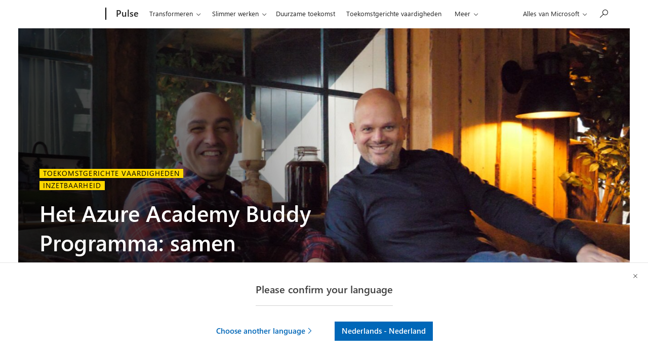

--- FILE ---
content_type: text/html; charset=UTF-8
request_url: https://pulse.microsoft.com/nl-nl/skill-forward-nl-nl/na/fa1-het-azure-academy-buddy-programma/
body_size: 30010
content:
<!DOCTYPE html>
<html lang="nl-nl" class="no-js">
<head>
  <title>Het Azure Academy Buddy Programma: samen groeien &#8211; Microsoft Pulse</title>

    <meta charset="UTF-8">
  <meta http-equiv="X-UA-Compatible" content="IE=edge">
  <meta name="viewport" content="width=device-width, initial-scale=1, minimum-scale=1">
  
    <link rel="profile" href="http://gmpg.org/xfn/11">
    <link rel="pingback" href="https://pulse.microsoft.com/xmlrpc.php">
  
  <!-- claim url for Facebook instant articles -->
  <meta property="fb:pages" content="119733504740916" /> <!-- testing -->



  <!-- Adobe Analytics -->
<!-- <script src="https://az725175.vo.msecnd.net/scripts/jsll-4.js" type="text/javascript"></script> -->
<script src="https://js.monitor.azure.com/next/1/ms.jsll-3.min.js" type="text/javascript"></script>
<!-- End Adobe Analytics -->

<!-- Adobe Analytics -->
<meta name="awa-market" content="nl-nl">
<meta name="awa-env" content="PROD">
<meta name="awa-pageType" content="article">
<meta name="awa-asst" content="797311">
<script type="text/javascript">
  var config = {
    useDefaultContentName: true,
    urlCollectQuery:true,
    instrumentationKey: "974d8265cdc749658ad7ff4ecc335147-eeedb1d4-7856-4b6a-9c8d-6b231cb49c9c-7193",
    autoCapture:{
      scroll: true,
      lineage: true
    },
    coreData: {
      appId: "JS:Pulse",
      market: "nl-nl",
      env: "PROD",
      pageName:"Het Azure Academy Buddy Programma: samen groeien",
      pageType: "article",
      asst: "797311"
    }
  };

  awa.init(config);
  window.owap = awa;
</script>
<!-- End Adobe Analytics -->

<!-- Clarity -->
<script type="text/javascript">
    (function(c,l,a,r,i,t,y){
        c[a]=c[a]||function(){(c[a].q=c[a].q||[]).push(arguments)};
        t=l.createElement(r);t.async=1;t.src="https://www.clarity.ms/tag/"+i;
        y=l.getElementsByTagName(r)[0];y.parentNode.insertBefore(t,y);
    })(window, document, "clarity", "script", "8gj40q2uv3");
</script>
<!-- End Clarity -->

  <link rel="shortcut icon" href="https://pulseprod.azureedge.net/wp-content/themes/mwfpulse/resources/images/favicon-196x196.png">
<link rel="apple-touch-icon-precomposed" sizes="57x57" href="https://pulseprod.azureedge.net/wp-content/themes/mwfpulse/resources/images/apple-touch-icon-57x57.png">
<link rel="apple-touch-icon-precomposed" sizes="60x60" href="https://pulseprod.azureedge.net/wp-content/themes/mwfpulse/resources/images/apple-touch-icon-60x60.png">
<link rel="apple-touch-icon-precomposed" sizes="72x72" href="https://pulseprod.azureedge.net/wp-content/themes/mwfpulse/resources/images/apple-touch-icon-72x72.png">
<link rel="apple-touch-icon-precomposed" sizes="76x76" href="https://pulseprod.azureedge.net/wp-content/themes/mwfpulse/resources/images/apple-touch-icon-76x76.png">
<link rel="apple-touch-icon-precomposed" sizes="114x114" href="https://pulseprod.azureedge.net/wp-content/themes/mwfpulse/resources/images/fapple-touch-icon-114x114.png">
<link rel="apple-touch-icon-precomposed" sizes="120x120" href="https://pulseprod.azureedge.net/wp-content/themes/mwfpulse/resources/images/fapple-touch-icon-120x120.png">
<link rel="apple-touch-icon-precomposed" sizes="144x144" href="https://pulseprod.azureedge.net/wp-content/themes/mwfpulse/resources/images/apple-touch-icon-144x144.png">
<link rel="apple-touch-icon-precomposed" sizes="152x152" href="https://pulseprod.azureedge.net/wp-content/themes/mwfpulse/resources/images/apple-touch-icon-152x152.png">
<link rel="icon" type="image/png" href="https://pulseprod.azureedge.net/wp-content/themes/mwfpulse/resources/images/favicon-16x16.png" sizes="16x16">
<link rel="icon" type="image/png" href="https://pulseprod.azureedge.net/wp-content/themes/mwfpulse/resources/images/favicon-32x32.png" sizes="32x32">
<link rel="icon" type="image/png" href="https://pulseprod.azureedge.net/wp-content/themes/mwfpulse/resources/images/favicon-96x96.png" sizes="96x96">
<link rel="icon" type="image/png" href="https://pulseprod.azureedge.net/wp-content/themes/mwfpulse/resources/images/favicon-128x128.png" sizes="128x128">
<link rel="icon" type="image/png" href="https://pulseprod.azureedge.net/wp-content/themes/mwfpulse/resources/images/favicon-196x196.png" sizes="196x196">
<meta name="application-name" content="&nbsp;">
<meta name="msapplication-TileColor" content="#FFFFFF">

<meta name="msapplication-TileImage" content="https://pulse.microsoft.com/wp-content/themes/mwfpulse">
<meta name="msapplication-square70x70logo" content="https://pulse.microsoft.com/wp-content/themes/mwfpulse">
<meta name="msapplication-wide310x150logo" content="https://pulse.microsoft.com/wp-content/themes/mwfpulse">
<meta name="msapplication-square150x150logo" content="https://pulse.microsoft.com/wp-content/themes/mwfpulse">
<meta name="msapplication-square310x310logo" content="https://pulse.microsoft.com/wp-content/themes/mwfpulse">

    <script>
    var locales = [{"slug":"da-dk","flag":"dk.jpg","text":"Dansk","full":"Dansk - Danmark","code":"dk"},{"slug":"de-at","flag":"at.jpg","text":"Deutsch","full":"Deutsch - \u00d6sterreich","code":"at"},{"slug":"de-ch","flag":"ch.jpg","text":"Deutsch","full":"Deutsch - Schweiz","code":"ch"},{"slug":"en-ie","flag":"ie.jpg","text":"English","full":"English - Ireland","code":"ie"},{"slug":"en","flag":"eu.jpg","text":"English","full":"English - Western Europe","code":"eu"},{"slug":"es-es","flag":"es.jpg","text":"Espa\u00f1ol","full":"Espa\u00f1ol - Espa\u00f1a","code":"es"},{"slug":"fr-be","flag":"be.jpg","text":"Fran\u00e7ais","full":"Fran\u00e7ais - Belgique","code":"be"},{"slug":"fr-be","flag":"lu.jpg","text":"Fran\u00e7ais","full":"Fran\u00e7ais - Luxembourg","code":"lu"},{"slug":"fr-ch","flag":"ch.jpg","text":"Fran\u00e7ais","full":"Fran\u00e7ais - Suisse","code":"ch"},{"slug":"it-it","flag":"it.jpg","text":"Italiano","full":"Italiano - Italia","code":"it"},{"slug":"nl-be","flag":"be.jpg","text":"Nederlands","full":"Nederlands - Belgi\u00eb","code":"be"},{"slug":"nl-nl","flag":"nl.jpg","text":"Nederlands","full":"Nederlands - Nederland","code":"nl"},{"slug":"nb-no","flag":"no.jpg","text":"Norsk","full":"Norsk - Norge","code":"no"},{"slug":"pt-pt","flag":"pt.jpg","text":"Portugues","full":"Portugu\u00eas - Portugal","code":"pt"},{"slug":"fi-fi","flag":"fi.jpg","text":"Suomi","full":"Suomenkieli - Suomi","code":"fi"},{"slug":"sv-se","flag":"se.jpg","text":"Svenska","full":"Svenska - Sverige","code":"se"}] || [];

    window.mspulse = {
      debug: 0,
      els: {
        wrapper: '#mspulse',
      },
      themeURI: 'https://pulse.microsoft.com/wp-content/themes/mwfpulse',
      isSplash: false,
      isDetail: true,
      isPreview: false,
      languageLayer: {
        locales: locales,
        slugs: locales.map(function(locale) { return locale.slug; }),
        browserLang: navigator.language.toLowerCase(),
        lang: 'nl-nl',
        cookie: {
          name: 'td-lang',
          expires: 365,
          path: '/',
        },
        layerCookie: {
          name: 'td-lang-hide',
          expires: 365,
          path: '/'
        },
        translations: {
          llangTitle: 'U bekijkt deze pagina momenteel in het',
          llangBody: {"da-dk":"Deze pagina is ook beschikbaar in het","nl-be":"Deze pagina is ook beschikbaar in het","nl-nl":"Deze pagina is ook beschikbaar in het","en":"This page is also available in","en-ie":"This page is also available in","fi-fi":"T\u00e4m\u00e4 sivu on my\u00f6s saatavilla","fr-be":"Cette page est \u00e9galement disponible en","fr-ch":"Cette page est \u00e9galement disponible en","de-at":"Diese Seite ist auch verf\u00fcgbar auf","de-ch":"Diese Seite ist auch verf\u00fcgbar auf","it-it":"Questa pagina \u00e8 disponibile anche in","nb-no":"Denne siden er ogs\u00e5 tilgjengelig p\u00e5","pt-pt":"Esta p\u00e1gina est\u00e1 tamb\u00e9m dispon\u00edvel em","es-es":"Esta p\u00e1gina tambi\u00e9n est\u00e1 disponible en","sv-se":"Denna sida finns ocks\u00e5 tillg\u00e4nglig p\u00e5"},
          buttonStay: 'Doorgaan in het',
          buttonLeave: {"da-dk":"Switch to ","nl-be":"Veranderen naar","nl-nl":"Veranderen naar","en":"Switch to ","en-ie":"Switch to language","fi-fi":"Vaihda kielelle","fr-be":"Changez de langue","fr-ch":"Changez de langue","de-at":"Wechseln auf Sprache","de-ch":"Wechseln auf Sprache","it-it":"Passa alla lingua","nb-no":"Bytt til spr\u00e5k","pt-pt":"Mudar para","es-es":"Cambiar a idioma","sv-se":"Byt till"},
          llangBodyWpml: 'Deze pagina is ook beschikbaar in het', // needs to be registered on page load for wpml
          buttonLeaveWpml: 'Veranderen naar', // needs to be registered on page load for wpml
          msccTitle: 'Please confirm your language',
          msccStay: 'Stay',
          msccLeave: 'Choose another language',
        },
        translatedArticles: {"nl-nl":null}      },
      filters: {
        taxonomy_slug: '',
        product: '',
        industry: '',
        country: '',
        search: '',
        nonce: '8c68a998c9',
        ajaxBase: 'https://pulse.microsoft.com/wp-admin/admin-ajax.php?action=msftpaginator',
        urlBase: '/nl-nl/skill-forward-nl-nl/na/fa1-het-azure-academy-buddy-programma/',
        theme_slug: '',
        taxonomy: '',
        postsPerPage: 12, // frontpage = 8 items, others = 12 items
        page: 2,
        lang: 'nl-nl',
        frontpage: false,
      },
    };
    
    
        window.mspulse.trackingdata = {
      dlCategory: 'Duurzame toekomst',
      dlVertical: 'na',
      dlPhase: '1',
      originalID: '797311',
      specials: 'skill-forward-nl-nl',
    };

      </script>
  
  <meta name='robots' content='max-image-preview:large' />
	<style>img:is([sizes="auto" i], [sizes^="auto," i]) { contain-intrinsic-size: 3000px 1500px }</style>
	<link rel='dns-prefetch' href='//cdn.jsdelivr.net' />
<link rel='dns-prefetch' href='//cdnjs.cloudflare.com' />
<script type="text/javascript" id="wpp-js" src="https://pulseprod.azureedge.net/wp-content/plugins/wordpress-popular-posts/assets/js/wpp.min.js?ver=7.2.0" data-sampling="0" data-sampling-rate="100" data-api-url="https://pulse.microsoft.com/nl-nl/wp-json/wordpress-popular-posts" data-post-id="797311" data-token="b9c490c6ab" data-lang="0" data-debug="0"></script>
<link rel='stylesheet' id='wp-block-library-css' href='https://pulseprod.azureedge.net/wp-includes/css/dist/block-library/style.min.css?ver=6.7.2' type='text/css' media='all' />
<style id='classic-theme-styles-inline-css' type='text/css'>
/*! This file is auto-generated */
.wp-block-button__link{color:#fff;background-color:#32373c;border-radius:9999px;box-shadow:none;text-decoration:none;padding:calc(.667em + 2px) calc(1.333em + 2px);font-size:1.125em}.wp-block-file__button{background:#32373c;color:#fff;text-decoration:none}
</style>
<style id='global-styles-inline-css' type='text/css'>
:root{--wp--preset--aspect-ratio--square: 1;--wp--preset--aspect-ratio--4-3: 4/3;--wp--preset--aspect-ratio--3-4: 3/4;--wp--preset--aspect-ratio--3-2: 3/2;--wp--preset--aspect-ratio--2-3: 2/3;--wp--preset--aspect-ratio--16-9: 16/9;--wp--preset--aspect-ratio--9-16: 9/16;--wp--preset--color--black: #000000;--wp--preset--color--cyan-bluish-gray: #abb8c3;--wp--preset--color--white: #ffffff;--wp--preset--color--pale-pink: #f78da7;--wp--preset--color--vivid-red: #cf2e2e;--wp--preset--color--luminous-vivid-orange: #ff6900;--wp--preset--color--luminous-vivid-amber: #fcb900;--wp--preset--color--light-green-cyan: #7bdcb5;--wp--preset--color--vivid-green-cyan: #00d084;--wp--preset--color--pale-cyan-blue: #8ed1fc;--wp--preset--color--vivid-cyan-blue: #0693e3;--wp--preset--color--vivid-purple: #9b51e0;--wp--preset--gradient--vivid-cyan-blue-to-vivid-purple: linear-gradient(135deg,rgba(6,147,227,1) 0%,rgb(155,81,224) 100%);--wp--preset--gradient--light-green-cyan-to-vivid-green-cyan: linear-gradient(135deg,rgb(122,220,180) 0%,rgb(0,208,130) 100%);--wp--preset--gradient--luminous-vivid-amber-to-luminous-vivid-orange: linear-gradient(135deg,rgba(252,185,0,1) 0%,rgba(255,105,0,1) 100%);--wp--preset--gradient--luminous-vivid-orange-to-vivid-red: linear-gradient(135deg,rgba(255,105,0,1) 0%,rgb(207,46,46) 100%);--wp--preset--gradient--very-light-gray-to-cyan-bluish-gray: linear-gradient(135deg,rgb(238,238,238) 0%,rgb(169,184,195) 100%);--wp--preset--gradient--cool-to-warm-spectrum: linear-gradient(135deg,rgb(74,234,220) 0%,rgb(151,120,209) 20%,rgb(207,42,186) 40%,rgb(238,44,130) 60%,rgb(251,105,98) 80%,rgb(254,248,76) 100%);--wp--preset--gradient--blush-light-purple: linear-gradient(135deg,rgb(255,206,236) 0%,rgb(152,150,240) 100%);--wp--preset--gradient--blush-bordeaux: linear-gradient(135deg,rgb(254,205,165) 0%,rgb(254,45,45) 50%,rgb(107,0,62) 100%);--wp--preset--gradient--luminous-dusk: linear-gradient(135deg,rgb(255,203,112) 0%,rgb(199,81,192) 50%,rgb(65,88,208) 100%);--wp--preset--gradient--pale-ocean: linear-gradient(135deg,rgb(255,245,203) 0%,rgb(182,227,212) 50%,rgb(51,167,181) 100%);--wp--preset--gradient--electric-grass: linear-gradient(135deg,rgb(202,248,128) 0%,rgb(113,206,126) 100%);--wp--preset--gradient--midnight: linear-gradient(135deg,rgb(2,3,129) 0%,rgb(40,116,252) 100%);--wp--preset--font-size--small: 13px;--wp--preset--font-size--medium: 20px;--wp--preset--font-size--large: 36px;--wp--preset--font-size--x-large: 42px;--wp--preset--spacing--20: 0.44rem;--wp--preset--spacing--30: 0.67rem;--wp--preset--spacing--40: 1rem;--wp--preset--spacing--50: 1.5rem;--wp--preset--spacing--60: 2.25rem;--wp--preset--spacing--70: 3.38rem;--wp--preset--spacing--80: 5.06rem;--wp--preset--shadow--natural: 6px 6px 9px rgba(0, 0, 0, 0.2);--wp--preset--shadow--deep: 12px 12px 50px rgba(0, 0, 0, 0.4);--wp--preset--shadow--sharp: 6px 6px 0px rgba(0, 0, 0, 0.2);--wp--preset--shadow--outlined: 6px 6px 0px -3px rgba(255, 255, 255, 1), 6px 6px rgba(0, 0, 0, 1);--wp--preset--shadow--crisp: 6px 6px 0px rgba(0, 0, 0, 1);}:where(.is-layout-flex){gap: 0.5em;}:where(.is-layout-grid){gap: 0.5em;}body .is-layout-flex{display: flex;}.is-layout-flex{flex-wrap: wrap;align-items: center;}.is-layout-flex > :is(*, div){margin: 0;}body .is-layout-grid{display: grid;}.is-layout-grid > :is(*, div){margin: 0;}:where(.wp-block-columns.is-layout-flex){gap: 2em;}:where(.wp-block-columns.is-layout-grid){gap: 2em;}:where(.wp-block-post-template.is-layout-flex){gap: 1.25em;}:where(.wp-block-post-template.is-layout-grid){gap: 1.25em;}.has-black-color{color: var(--wp--preset--color--black) !important;}.has-cyan-bluish-gray-color{color: var(--wp--preset--color--cyan-bluish-gray) !important;}.has-white-color{color: var(--wp--preset--color--white) !important;}.has-pale-pink-color{color: var(--wp--preset--color--pale-pink) !important;}.has-vivid-red-color{color: var(--wp--preset--color--vivid-red) !important;}.has-luminous-vivid-orange-color{color: var(--wp--preset--color--luminous-vivid-orange) !important;}.has-luminous-vivid-amber-color{color: var(--wp--preset--color--luminous-vivid-amber) !important;}.has-light-green-cyan-color{color: var(--wp--preset--color--light-green-cyan) !important;}.has-vivid-green-cyan-color{color: var(--wp--preset--color--vivid-green-cyan) !important;}.has-pale-cyan-blue-color{color: var(--wp--preset--color--pale-cyan-blue) !important;}.has-vivid-cyan-blue-color{color: var(--wp--preset--color--vivid-cyan-blue) !important;}.has-vivid-purple-color{color: var(--wp--preset--color--vivid-purple) !important;}.has-black-background-color{background-color: var(--wp--preset--color--black) !important;}.has-cyan-bluish-gray-background-color{background-color: var(--wp--preset--color--cyan-bluish-gray) !important;}.has-white-background-color{background-color: var(--wp--preset--color--white) !important;}.has-pale-pink-background-color{background-color: var(--wp--preset--color--pale-pink) !important;}.has-vivid-red-background-color{background-color: var(--wp--preset--color--vivid-red) !important;}.has-luminous-vivid-orange-background-color{background-color: var(--wp--preset--color--luminous-vivid-orange) !important;}.has-luminous-vivid-amber-background-color{background-color: var(--wp--preset--color--luminous-vivid-amber) !important;}.has-light-green-cyan-background-color{background-color: var(--wp--preset--color--light-green-cyan) !important;}.has-vivid-green-cyan-background-color{background-color: var(--wp--preset--color--vivid-green-cyan) !important;}.has-pale-cyan-blue-background-color{background-color: var(--wp--preset--color--pale-cyan-blue) !important;}.has-vivid-cyan-blue-background-color{background-color: var(--wp--preset--color--vivid-cyan-blue) !important;}.has-vivid-purple-background-color{background-color: var(--wp--preset--color--vivid-purple) !important;}.has-black-border-color{border-color: var(--wp--preset--color--black) !important;}.has-cyan-bluish-gray-border-color{border-color: var(--wp--preset--color--cyan-bluish-gray) !important;}.has-white-border-color{border-color: var(--wp--preset--color--white) !important;}.has-pale-pink-border-color{border-color: var(--wp--preset--color--pale-pink) !important;}.has-vivid-red-border-color{border-color: var(--wp--preset--color--vivid-red) !important;}.has-luminous-vivid-orange-border-color{border-color: var(--wp--preset--color--luminous-vivid-orange) !important;}.has-luminous-vivid-amber-border-color{border-color: var(--wp--preset--color--luminous-vivid-amber) !important;}.has-light-green-cyan-border-color{border-color: var(--wp--preset--color--light-green-cyan) !important;}.has-vivid-green-cyan-border-color{border-color: var(--wp--preset--color--vivid-green-cyan) !important;}.has-pale-cyan-blue-border-color{border-color: var(--wp--preset--color--pale-cyan-blue) !important;}.has-vivid-cyan-blue-border-color{border-color: var(--wp--preset--color--vivid-cyan-blue) !important;}.has-vivid-purple-border-color{border-color: var(--wp--preset--color--vivid-purple) !important;}.has-vivid-cyan-blue-to-vivid-purple-gradient-background{background: var(--wp--preset--gradient--vivid-cyan-blue-to-vivid-purple) !important;}.has-light-green-cyan-to-vivid-green-cyan-gradient-background{background: var(--wp--preset--gradient--light-green-cyan-to-vivid-green-cyan) !important;}.has-luminous-vivid-amber-to-luminous-vivid-orange-gradient-background{background: var(--wp--preset--gradient--luminous-vivid-amber-to-luminous-vivid-orange) !important;}.has-luminous-vivid-orange-to-vivid-red-gradient-background{background: var(--wp--preset--gradient--luminous-vivid-orange-to-vivid-red) !important;}.has-very-light-gray-to-cyan-bluish-gray-gradient-background{background: var(--wp--preset--gradient--very-light-gray-to-cyan-bluish-gray) !important;}.has-cool-to-warm-spectrum-gradient-background{background: var(--wp--preset--gradient--cool-to-warm-spectrum) !important;}.has-blush-light-purple-gradient-background{background: var(--wp--preset--gradient--blush-light-purple) !important;}.has-blush-bordeaux-gradient-background{background: var(--wp--preset--gradient--blush-bordeaux) !important;}.has-luminous-dusk-gradient-background{background: var(--wp--preset--gradient--luminous-dusk) !important;}.has-pale-ocean-gradient-background{background: var(--wp--preset--gradient--pale-ocean) !important;}.has-electric-grass-gradient-background{background: var(--wp--preset--gradient--electric-grass) !important;}.has-midnight-gradient-background{background: var(--wp--preset--gradient--midnight) !important;}.has-small-font-size{font-size: var(--wp--preset--font-size--small) !important;}.has-medium-font-size{font-size: var(--wp--preset--font-size--medium) !important;}.has-large-font-size{font-size: var(--wp--preset--font-size--large) !important;}.has-x-large-font-size{font-size: var(--wp--preset--font-size--x-large) !important;}
:where(.wp-block-post-template.is-layout-flex){gap: 1.25em;}:where(.wp-block-post-template.is-layout-grid){gap: 1.25em;}
:where(.wp-block-columns.is-layout-flex){gap: 2em;}:where(.wp-block-columns.is-layout-grid){gap: 2em;}
:root :where(.wp-block-pullquote){font-size: 1.5em;line-height: 1.6;}
</style>
<link rel='stylesheet' id='wpda_wpdp_public-css' href='https://pulseprod.azureedge.net/wp-content/plugins/wp-data-access/public/../assets/css/wpda_public.css?ver=5.5.65' type='text/css' media='all' />
<link rel='stylesheet' id='wordpress-popular-posts-css-css' href='https://pulseprod.azureedge.net/wp-content/plugins/wordpress-popular-posts/assets/css/wpp.css?ver=7.2.0' type='text/css' media='all' />
<link rel='stylesheet' id='mwf-css' href='https://pulseprod.azureedge.net/wp-content/themes/mwfpulse/mwf_cache/1.58.2/mwf-west-european-default.min.css?ver=v16.0.10' type='text/css' media='all' />
<link rel='stylesheet' id='style-css' href='https://pulseprod.azureedge.net/wp-content/themes/mwfpulse/style.css?ver=v16.0.10' type='text/css' media='all' />
<script type="text/javascript" src="https://cdn.jsdelivr.net/npm/jquery@3.4.1/dist/jquery.min.js?ver=3.4.1" id="jquery-js"></script>
<script type="text/javascript" src="https://pulseprod.azureedge.net/wp-includes/js/underscore.min.js?ver=1.13.7" id="underscore-js"></script>
<script type="text/javascript" src="https://pulseprod.azureedge.net/wp-includes/js/backbone.min.js?ver=1.6.0" id="backbone-js"></script>
<script type="text/javascript" id="wp-api-request-js-extra">
/* <![CDATA[ */
var wpApiSettings = {"root":"https:\/\/pulse.microsoft.com\/nl-nl\/wp-json\/","nonce":"b9c490c6ab","versionString":"wp\/v2\/"};
/* ]]> */
</script>
<script type="text/javascript" src="https://pulseprod.azureedge.net/wp-includes/js/api-request.min.js?ver=6.7.2" id="wp-api-request-js"></script>
<script type="text/javascript" src="https://pulseprod.azureedge.net/wp-includes/js/wp-api.min.js?ver=6.7.2" id="wp-api-js"></script>
<script type="text/javascript" id="wpda_rest_api-js-extra">
/* <![CDATA[ */
var wpdaApiSettings = {"path":"wpda"};
/* ]]> */
</script>
<script type="text/javascript" src="https://pulseprod.azureedge.net/wp-content/plugins/wp-data-access/public/../assets/js/wpda_rest_api.js?ver=5.5.65" id="wpda_rest_api-js"></script>
<script type="text/javascript" src="https://cdn.jsdelivr.net/npm/css-vars-ponyfill@1?ver=v16.0.10" id="cssvars-js"></script>
<script type="text/javascript" src="https://cdn.jsdelivr.net/npm/js-cookie@2/src/js.cookie.min.js?ver=2" id="cookies-js"></script>
<script type="text/javascript" src="https://cdn.jsdelivr.net/npm/smoothscroll-polyfill@0.4.4/dist/smoothscroll.min.js?ver=0.4.4" id="smoothscroll-js"></script>
<script type="text/javascript" src="https://pulseprod.azureedge.net/wp-content/themes/mwfpulse/resources/scripts/head.js?ver=v16.0.10" id="head-js"></script>
<link rel="https://api.w.org/" href="https://pulse.microsoft.com/nl-nl/wp-json/" /><link rel="alternate" title="JSON" type="application/json" href="https://pulse.microsoft.com/nl-nl/wp-json/wp/v2/posts/797311" /><link rel="EditURI" type="application/rsd+xml" title="RSD" href="https://pulse.microsoft.com/xmlrpc.php?rsd" />
<meta name="generator" content="WordPress 6.7.2" />
<link rel="canonical" href="https://pulse.microsoft.com/nl-nl/skill-forward-nl-nl/na/fa1-het-azure-academy-buddy-programma/" />
<link rel='shortlink' href='https://pulse.microsoft.com/nl-nl/?p=797311' />
<link rel="alternate" title="oEmbed (JSON)" type="application/json+oembed" href="https://pulse.microsoft.com/nl-nl/wp-json/oembed/1.0/embed?url=https%3A%2F%2Fpulse.microsoft.com%2Fnl-nl%2Fskill-forward-nl-nl%2Fna%2Ffa1-het-azure-academy-buddy-programma%2F" />
<link rel="alternate" title="oEmbed (XML)" type="text/xml+oembed" href="https://pulse.microsoft.com/nl-nl/wp-json/oembed/1.0/embed?url=https%3A%2F%2Fpulse.microsoft.com%2Fnl-nl%2Fskill-forward-nl-nl%2Fna%2Ffa1-het-azure-academy-buddy-programma%2F&#038;format=xml" />
<meta name="generator" content="WPML ver:4.7.2 stt:68,66,72,1,70,69,67,77,64,76,71,73,74,78,75;" />
<link rel="stylesheet" href="https://www.microsoft.com/onerfstatics/marketingsites-neu-prod/west-european/shell/_scrf/css/themes=default.device=uplevel_web_pc/63-57d110/c9-be0100/a6-e969ef/43-9f2e7c/82-8b5456/a0-5d3913/4f-460e79/ae-f1ac0c?ver=2.0&amp;_cf=02242021_3231" type="text/css" media="all" />            <style id="wpp-loading-animation-styles">@-webkit-keyframes bgslide{from{background-position-x:0}to{background-position-x:-200%}}@keyframes bgslide{from{background-position-x:0}to{background-position-x:-200%}}.wpp-widget-block-placeholder,.wpp-shortcode-placeholder{margin:0 auto;width:60px;height:3px;background:#dd3737;background:linear-gradient(90deg,#dd3737 0%,#571313 10%,#dd3737 100%);background-size:200% auto;border-radius:3px;-webkit-animation:bgslide 1s infinite linear;animation:bgslide 1s infinite linear}</style>
            <script src="https://wcpstatic.microsoft.com/mscc/lib/v2/wcp-consent.js"></script><script src="https://www.microsoft.com/onerfstatics/marketingsites-neu-prod/shell/_scrf/js/themes=default/54-af9f9f/fb-2be034/21-f9d187/b0-50721e/d8-97d509/40-0bd7f9/ea-f1669e/9d-c6ea39/62-a72447/3e-a4ee50/7c-0bd6a1/60-37309a/db-bc0148/dc-7e9864/6d-c07ea1/6f-dafe8c/f6-aa5278/e6-5f3533/6d-1e7ed0/b7-cadaa7/62-2741f0/ca-40b7b0/4e-ee3a55/3e-f5c39b/c3-6454d7/f9-7592d3/d0-e64f3e/92-10345d/79-499886/7e-cda2d3/e7-1fe854/66-9d711a/38-b93a9e/de-884374/1f-100dea/33-abe4df/8f-61bee0?ver=2.0&_cf=02242021_3231&iife=1"></script>
  

<meta property="fb:pages" content="119733504740916" /></head><body class="post-template-default single single-post postid-797311 single-format-standard  microsoft-uhf" dir="ltr">
  <div class="wta-wrapper">
    <div class="wrapper__header">

  <div id="headerArea" class="uhf"  data-m='{"cN":"headerArea","cT":"Area_coreuiArea","id":"a1Body","sN":1,"aN":"Body"}'>
                <div id="headerRegion"      data-region-key="headerregion" data-m='{"cN":"headerRegion","cT":"Region_coreui-region","id":"r1a1","sN":1,"aN":"a1"}' >

    <div  id="headerUniversalHeader" data-m='{"cN":"headerUniversalHeader","cT":"Module_coreui-universalheader","id":"m1r1a1","sN":1,"aN":"r1a1"}'  data-module-id="Category|headerRegion|coreui-region|headerUniversalHeader|coreui-universalheader">
        

                        <div id="epb" class="x-hidden x-hidden-vp-mobile-st uhfc-universal-context context-uhf" data-m='{"cN":"epb_cont","cT":"Container","id":"c1m1r1a1","sN":1,"aN":"m1r1a1"}'>

	<div class="c-uhfh-alert f-information epb-container theme-light" role="dialog" aria-label="Reclamebanner" data-m='{"cT":"Container","id":"c1c1m1r1a1","sN":1,"aN":"c1m1r1a1"}' data-pb="[{&quot;Browser&quot;:&quot;anaheim&quot;,&quot;ExtensionType&quot;:&quot;windows10only&quot;,&quot;ExtensionUrl&quot;:&quot;https://copilot.microsoft.com/?prompt=Vertel+me+hoe+Copilot+me+kan+helpen+brainstormen+over+ideeën+voor&amp;form=MY02P2&amp;OCID=MY02P2&amp;ICID=DSM_Promo_Copilot&quot;,&quot;BackgroundColorDarkTheme&quot;:&quot;b-black&quot;,&quot;LogoUrlDarkTheme&quot;:&quot;https://uhf.microsoft.com/images/banners/RW1iGSh.png&quot;,&quot;ActionLinkBackgroundColorDarkTheme&quot;:&quot;btn-white&quot;,&quot;BackgroundColorLightTheme&quot;:&quot;b-white&quot;,&quot;LogoUrlLightTheme&quot;:&quot;https://uhf.microsoft.com/images/banners/RW1iGSh.png&quot;,&quot;ActionLinkBackgroundColorLightTheme&quot;:&quot;btn-light-blue&quot;,&quot;Title&quot;:&quot;Breng ideeën tot leven met Copilot&quot;,&quot;Paragraph&quot;:&quot;Maak afbeeldingen op basis van tekst, vind schrijfinspiratie en krijg hulp bij je vragen.&quot;,&quot;ActionLinkText&quot;:&quot;Vraag het Copilot&quot;,&quot;ActionLinkAriaLabel&quot;:&quot;Vraag het Copilot&quot;,&quot;DismissText&quot;:&quot;Nee, bedankt&quot;,&quot;DismissAriaLabel&quot;:&quot;Nee, bedankt&quot;,&quot;CookieExpiration&quot;:&quot;7&quot;,&quot;CurrentTheme&quot;:&quot;theme-light&quot;},{&quot;Browser&quot;:&quot;chrome&quot;,&quot;ExtensionType&quot;:&quot;windows10only&quot;,&quot;ExtensionUrl&quot;:&quot;https://copilot.microsoft.com/?prompt=Vertel+me+hoe+Copilot+me+kan+helpen+brainstormen+over+ideeën+voor&amp;form=MY02P2&amp;OCID=MY02P2&amp;ICID=DSM_Promo_Copilot&quot;,&quot;BackgroundColorDarkTheme&quot;:&quot;b-black&quot;,&quot;LogoUrlDarkTheme&quot;:&quot;https://uhf.microsoft.com/images/banners/RW1iGSh.png&quot;,&quot;ActionLinkBackgroundColorDarkTheme&quot;:&quot;btn-white&quot;,&quot;BackgroundColorLightTheme&quot;:&quot;b-white&quot;,&quot;LogoUrlLightTheme&quot;:&quot;https://uhf.microsoft.com/images/banners/RW1iGSh.png&quot;,&quot;ActionLinkBackgroundColorLightTheme&quot;:&quot;btn-light-blue&quot;,&quot;Title&quot;:&quot;Breng ideeën tot leven met Copilot&quot;,&quot;Paragraph&quot;:&quot;Maak afbeeldingen op basis van tekst, vind schrijfinspiratie en krijg hulp bij je vragen.&quot;,&quot;ActionLinkText&quot;:&quot;Vraag het Copilot&quot;,&quot;ActionLinkAriaLabel&quot;:&quot;Vraag het Copilot&quot;,&quot;DismissText&quot;:&quot;Nee, bedankt&quot;,&quot;DismissAriaLabel&quot;:&quot;Nee, bedankt&quot;,&quot;CookieExpiration&quot;:&quot;7&quot;,&quot;CurrentTheme&quot;:&quot;theme-light&quot;},{&quot;Browser&quot;:&quot;firefox&quot;,&quot;ExtensionType&quot;:&quot;msn&quot;,&quot;ExtensionUrl&quot;:&quot;https://browserdefaults.microsoft.com/BNP/redirect?br=mf&amp;xid=2&amp;channel=uhf&quot;,&quot;BackgroundColorDarkTheme&quot;:&quot;b-blue&quot;,&quot;LogoUrlDarkTheme&quot;:&quot;https://uhf.microsoft.com/images/banners/RE3zanz.png&quot;,&quot;ActionLinkBackgroundColorDarkTheme&quot;:&quot;btn-white&quot;,&quot;BackgroundColorLightTheme&quot;:&quot;b-white&quot;,&quot;LogoUrlLightTheme&quot;:&quot;https://uhf.microsoft.com/images/banners/RE3zcX5.png&quot;,&quot;ActionLinkBackgroundColorLightTheme&quot;:&quot;btn-blue&quot;,&quot;Title&quot;:&quot;Het laatste nieuws van over de hele wereld&quot;,&quot;Paragraph&quot;:&quot;Download de Bing + MSN-extensie&quot;,&quot;ActionLinkText&quot;:&quot;Nu toevoegen&quot;,&quot;ActionLinkAriaLabel&quot;:&quot;Nu toevoegen&quot;,&quot;DismissText&quot;:&quot;Nee, bedankt&quot;,&quot;DismissAriaLabel&quot;:&quot;Nee, bedankt&quot;,&quot;CookieExpiration&quot;:&quot;30&quot;,&quot;CurrentTheme&quot;:&quot;theme-light&quot;}]" data-pb-g="true">
		<div>
			<div class="c-paragraph">
				<img alt="" data-src="" src="" class="f-img-lzy" />
				<span class="c-text-group pb-content">
					<span class="epb-launch pb-content-heading"></span>
					<span class="epb-text pb-content-text"></span>
				</span>
			</div>
			<span class="c-group">
				<button id="close-epb" class="c-action-trigger c-action-cancel c-glyph-cancel" data-m='{"cN":"PB-dismiss_nonnav","id":"nn1c1c1m1r1a1","sN":1,"aN":"c1c1m1r1a1"}'></button>
				<a id="epbTryNow" href="" target="_blank" class="epb-launch c-action-trigger c-action-open" data-m='{"cN":"PB-launch_nav","id":"n2c1c1m1r1a1","sN":2,"aN":"c1c1m1r1a1"}'></a>
			</span>
		</div>
	</div>





                            
                        </div>

                        <div data-m='{"cN":"cookiebanner_cont","cT":"Container","id":"c2c1m1r1a1","sN":2,"aN":"c1m1r1a1"}'>

<div id="uhfCookieAlert" data-locale="nl-nl">
    <div id="msccBannerV2"></div>
</div>

                            
                        </div>




        <a id="uhfSkipToMain" class="m-skip-to-main" href="javascript:void(0)" data-href="#main" tabindex="0" data-m='{"cN":"Skip to content_nonnav","id":"nn3c1m1r1a1","sN":3,"aN":"c1m1r1a1"}'>Overslaan naar hoofdinhoud</a>


<header class="c-uhfh context-uhf no-js c-sgl-stck c-category-header " itemscope="itemscope" data-header-footprint="/MSPulse/MSPulseheader, fromService: True"   data-magict="true"   itemtype="http://schema.org/Organization">
    <div class="theme-light js-global-head f-closed  global-head-cont" data-m='{"cN":"Universal Header_cont","cT":"Container","id":"c4c1m1r1a1","sN":4,"aN":"c1m1r1a1"}'>
        <div class="c-uhfh-gcontainer-st">
            <button type="button" class="c-action-trigger c-glyph glyph-global-nav-button" aria-label="All Microsoft expand to see list of Microsoft products and services" initialState-label="All Microsoft expand to see list of Microsoft products and services" toggleState-label="Close All Microsoft list" aria-expanded="false" data-m='{"cN":"Mobile menu button_nonnav","id":"nn1c4c1m1r1a1","sN":1,"aN":"c4c1m1r1a1"}'></button>
            <button type="button" class="c-action-trigger c-glyph glyph-arrow-htmllegacy c-close-search" aria-label="Zoekopdracht sluiten" aria-expanded="false" data-m='{"cN":"Close Search_nonnav","id":"nn2c4c1m1r1a1","sN":2,"aN":"c4c1m1r1a1"}'></button>
                    <a id="uhfLogo" class="c-logo c-sgl-stk-uhfLogo" itemprop="url" href="https://www.microsoft.com" aria-label="Microsoft" data-m='{"cN":"GlobalNav_Logo_cont","cT":"Container","id":"c3c4c1m1r1a1","sN":3,"aN":"c4c1m1r1a1"}'>
                        <img alt="" itemprop="logo" class="c-image" src="https://uhf.microsoft.com/images/microsoft/RE1Mu3b.png" role="presentation" aria-hidden="true" />
                        <span itemprop="name" role="presentation" aria-hidden="true">Microsoft</span>
                    </a>
            <div class="f-mobile-title">
                <button type="button" class="c-action-trigger c-glyph glyph-chevron-left" aria-label="Meer menuopties weergeven" data-m='{"cN":"Mobile back button_nonnav","id":"nn4c4c1m1r1a1","sN":4,"aN":"c4c1m1r1a1"}'></button>
                <span data-global-title="Startpagina Microsoft" class="js-mobile-title">Pulse</span>
                <button type="button" class="c-action-trigger c-glyph glyph-chevron-right" aria-label="Meer menuopties weergeven" data-m='{"cN":"Mobile forward button_nonnav","id":"nn5c4c1m1r1a1","sN":5,"aN":"c4c1m1r1a1"}'></button>
            </div>
                    <div class="c-show-pipe x-hidden-vp-mobile-st">
                        <a id="uhfCatLogo" class="c-logo c-cat-logo" href="https://pulse.microsoft.com/nl-nl/" aria-label="Pulse" itemprop="url" data-m='{"cN":"CatNav_Pulse_nav","id":"n6c4c1m1r1a1","sN":6,"aN":"c4c1m1r1a1"}'>
                                <span>Pulse</span>
                        </a>
                    </div>
                <div class="cat-logo-button-cont x-hidden">
                        <button type="button" id="uhfCatLogoButton" class="c-cat-logo-button x-hidden" aria-expanded="false" aria-label="Pulse" data-m='{"cN":"Pulse_nonnav","id":"nn7c4c1m1r1a1","sN":7,"aN":"c4c1m1r1a1"}'>
                            Pulse
                        </button>
                </div>



                    <nav id="uhf-g-nav" aria-label="Contextmenu" class="c-uhfh-gnav" data-m='{"cN":"Category nav_cont","cT":"Container","id":"c8c4c1m1r1a1","sN":8,"aN":"c4c1m1r1a1"}'>
            <ul class="js-paddle-items">
                    <li class="single-link js-nav-menu x-hidden-none-mobile-vp uhf-menu-item">
                        <a class="c-uhf-nav-link" href="https://pulse.microsoft.com/nl-nl/" data-m='{"cN":"CatNav_Startpagina_nav","id":"n1c8c4c1m1r1a1","sN":1,"aN":"c8c4c1m1r1a1"}' > Startpagina </a>
                    </li>
                                        <li class="nested-menu uhf-menu-item">
                            <div class="c-uhf-menu js-nav-menu">
                                <button type="button" id="c-shellmenu_0"  aria-expanded="false" data-m='{"cN":"CatNav_Transformeren_nonnav","id":"nn2c8c4c1m1r1a1","sN":2,"aN":"c8c4c1m1r1a1"}'>Transformeren</button>

                                <ul class="" data-class-idn="" aria-hidden="true" data-m='{"cN":"Transformeren_cont","cT":"Container","id":"c3c8c4c1m1r1a1","sN":3,"aN":"c8c4c1m1r1a1"}'>
        <li class="js-nav-menu single-link" data-m='{"cN":"Alle content_cont","cT":"Container","id":"c1c3c8c4c1m1r1a1","sN":1,"aN":"c3c8c4c1m1r1a1"}'>
            <a id="c-shellmenu_1" class="js-subm-uhf-nav-link" href="https://pulse.microsoft.com/nl-nl/category/transform-nl-nl/" data-m='{"cN":"CatNav_Alle content_nav","id":"n1c1c3c8c4c1m1r1a1","sN":1,"aN":"c1c3c8c4c1m1r1a1"}'>Alle content</a>
            
        </li>
        <li class="js-nav-menu single-link" data-m='{"cN":"Digitale Transformatie_cont","cT":"Container","id":"c2c3c8c4c1m1r1a1","sN":2,"aN":"c3c8c4c1m1r1a1"}'>
            <a id="c-shellmenu_2" class="js-subm-uhf-nav-link" href="https://pulse.microsoft.com/nl-nl/discover/digital-transformation-nl-nl/" data-m='{"cN":"CatNav_Digitale Transformatie_nav","id":"n1c2c3c8c4c1m1r1a1","sN":1,"aN":"c2c3c8c4c1m1r1a1"}'>Digitale Transformatie</a>
            
        </li>
                                                    
                                </ul>
                            </div>
                        </li>                        <li class="nested-menu uhf-menu-item">
                            <div class="c-uhf-menu js-nav-menu">
                                <button type="button" id="c-shellmenu_3"  aria-expanded="false" data-m='{"cN":"CatNav_Slimmer werken_nonnav","id":"nn4c8c4c1m1r1a1","sN":4,"aN":"c8c4c1m1r1a1"}'>Slimmer werken</button>

                                <ul class="" data-class-idn="" aria-hidden="true" data-m='{"cN":"Slimmer werken_cont","cT":"Container","id":"c5c8c4c1m1r1a1","sN":5,"aN":"c8c4c1m1r1a1"}'>
        <li class="js-nav-menu single-link" data-m='{"cN":"Alle content_cont","cT":"Container","id":"c1c5c8c4c1m1r1a1","sN":1,"aN":"c5c8c4c1m1r1a1"}'>
            <a id="c-shellmenu_4" class="js-subm-uhf-nav-link" href="https://pulse.microsoft.com/nl-nl/category/work-productivity-nl-nl/" data-m='{"cN":"CatNav_Alle content_nav","id":"n1c1c5c8c4c1m1r1a1","sN":1,"aN":"c1c5c8c4c1m1r1a1"}'>Alle content</a>
            
        </li>
        <li class="js-nav-menu single-link" data-m='{"cN":"Security \u0026 Privacy_cont","cT":"Container","id":"c2c5c8c4c1m1r1a1","sN":2,"aN":"c5c8c4c1m1r1a1"}'>
            <a id="c-shellmenu_5" class="js-subm-uhf-nav-link" href="https://pulse.microsoft.com/nl-nl/discover/security-privacy-nl-nl/" data-m='{"cN":"CatNav_Security \u0026 Privacy_nav","id":"n1c2c5c8c4c1m1r1a1","sN":1,"aN":"c2c5c8c4c1m1r1a1"}'>Security &amp; Privacy</a>
            
        </li>
                                                    
                                </ul>
                            </div>
                        </li>                        <li class="single-link js-nav-menu uhf-menu-item">
                            <a id="c-shellmenu_6" class="c-uhf-nav-link" href="https://pulse.microsoft.com/nl-nl/category/sustainable-futures-nl-nl/" data-m='{"cN":"CatNav_Duurzame toekomst_nav","id":"n6c8c4c1m1r1a1","sN":6,"aN":"c8c4c1m1r1a1"}'>Duurzame toekomst</a>
                        </li>
                        <li class="single-link js-nav-menu uhf-menu-item">
                            <a id="c-shellmenu_7" class="c-uhf-nav-link" href="https://pulse.microsoft.com/nl-nl/category/skill-forward-nl-nl/" data-m='{"cN":"CatNav_Toekomstgerichte vaardigheden_nav","id":"n7c8c4c1m1r1a1","sN":7,"aN":"c8c4c1m1r1a1"}'>Toekomstgerichte vaardigheden</a>
                        </li>
                        <li class="single-link js-nav-menu uhf-menu-item">
                            <a id="c-shellmenu_8" class="c-uhf-nav-link" href="https://pulse.microsoft.com/nl-nl/category/technology-lifestyle-nl-nl/" data-m='{"cN":"CatNav_Efficiënt organiseren_nav","id":"n8c8c4c1m1r1a1","sN":8,"aN":"c8c4c1m1r1a1"}'>Effici&#235;nt organiseren</a>
                        </li>
                        <li class="single-link js-nav-menu uhf-menu-item">
                            <a id="c-shellmenu_9" class="c-uhf-nav-link" href="https://pulse.microsoft.com/nl-nl/category/making-a-difference-nl-nl/" data-m='{"cN":"CatNav_Sociaal betrokken_nav","id":"n9c8c4c1m1r1a1","sN":9,"aN":"c8c4c1m1r1a1"}'>Sociaal betrokken</a>
                        </li>


                <li id="overflow-menu" class="overflow-menu uhf-menu-item">
                        <div class="c-uhf-menu js-nav-menu">
        <button data-m='{"pid":"Meer","id":"nn10c8c4c1m1r1a1","sN":10,"aN":"c8c4c1m1r1a1"}' type="button" aria-label="Meer" aria-expanded="false">Meer</button>
        <ul id="overflow-menu-list" aria-hidden="true" class="overflow-menu-list">
<li class="f-sub-menu js-nav-menu nested-menu" data-m='{"cN":"Sectoren_cont","cT":"Container","id":"c11c8c4c1m1r1a1","sN":11,"aN":"c8c4c1m1r1a1"}'>

    <span id="uhf-navspn-c-shellmenu_10-span" style="display:none"   aria-expanded="false" data-m='{"cN":"GlobalNav_Sectoren_nonnav","id":"nn1c11c8c4c1m1r1a1","sN":1,"aN":"c11c8c4c1m1r1a1"}'>Sectoren</span>
    <button id="uhf-navbtn-c-shellmenu_10-button" type="button"   aria-expanded="false" data-m='{"cN":"GlobalNav_Sectoren_nonnav","id":"nn2c11c8c4c1m1r1a1","sN":2,"aN":"c11c8c4c1m1r1a1"}'>Sectoren</button>
    <ul aria-hidden="true" aria-labelledby="uhf-navspn-c-shellmenu_10-span">
        <li class="js-nav-menu single-link" data-m='{"cN":"Educatie_cont","cT":"Container","id":"c3c11c8c4c1m1r1a1","sN":3,"aN":"c11c8c4c1m1r1a1"}'>
            <a id="c-shellmenu_11" class="js-subm-uhf-nav-link" href="https://pulse.microsoft.com/nl-nl/industry/education-nl-nl/" data-m='{"cN":"GlobalNav_Educatie_nav","id":"n1c3c11c8c4c1m1r1a1","sN":1,"aN":"c3c11c8c4c1m1r1a1"}'>Educatie</a>
            
        </li>
        <li class="js-nav-menu single-link" data-m='{"cN":"Financiën \u0026 verzekeringen_cont","cT":"Container","id":"c4c11c8c4c1m1r1a1","sN":4,"aN":"c11c8c4c1m1r1a1"}'>
            <a id="c-shellmenu_12" class="js-subm-uhf-nav-link" href="https://pulse.microsoft.com/nl-nl/industry/finance-insurance-nl-nl/" data-m='{"cN":"GlobalNav_Financiën \u0026 verzekeringen_nav","id":"n1c4c11c8c4c1m1r1a1","sN":1,"aN":"c4c11c8c4c1m1r1a1"}'>Financi&#235;n &amp; verzekeringen</a>
            
        </li>
        <li class="js-nav-menu single-link" data-m='{"cN":"Manufacturing_cont","cT":"Container","id":"c5c11c8c4c1m1r1a1","sN":5,"aN":"c11c8c4c1m1r1a1"}'>
            <a id="c-shellmenu_13" class="js-subm-uhf-nav-link" href="https://pulse.microsoft.com/nl-nl/industry/manufacturing-nl-nl/" data-m='{"cN":"GlobalNav_Manufacturing_nav","id":"n1c5c11c8c4c1m1r1a1","sN":1,"aN":"c5c11c8c4c1m1r1a1"}'>Manufacturing</a>
            
        </li>
        <li class="js-nav-menu single-link" data-m='{"cN":"Overheid_cont","cT":"Container","id":"c6c11c8c4c1m1r1a1","sN":6,"aN":"c11c8c4c1m1r1a1"}'>
            <a id="c-shellmenu_14" class="js-subm-uhf-nav-link" href="https://pulse.microsoft.com/nl-nl/industry/government-nl-nl/" data-m='{"cN":"GlobalNav_Overheid_nav","id":"n1c6c11c8c4c1m1r1a1","sN":1,"aN":"c6c11c8c4c1m1r1a1"}'>Overheid</a>
            
        </li>
        <li class="js-nav-menu single-link" data-m='{"cN":"Retail_cont","cT":"Container","id":"c7c11c8c4c1m1r1a1","sN":7,"aN":"c11c8c4c1m1r1a1"}'>
            <a id="c-shellmenu_15" class="js-subm-uhf-nav-link" href="https://pulse.microsoft.com/nl-nl/industry/retail-nl-nl/" data-m='{"cN":"GlobalNav_Retail_nav","id":"n1c7c11c8c4c1m1r1a1","sN":1,"aN":"c7c11c8c4c1m1r1a1"}'>Retail</a>
            
        </li>
        <li class="js-nav-menu single-link" data-m='{"cN":"Zorg_cont","cT":"Container","id":"c8c11c8c4c1m1r1a1","sN":8,"aN":"c11c8c4c1m1r1a1"}'>
            <a id="c-shellmenu_16" class="js-subm-uhf-nav-link" href="https://pulse.microsoft.com/nl-nl/industry/healthcare-nl-nl/" data-m='{"cN":"GlobalNav_Zorg_nav","id":"n1c8c11c8c4c1m1r1a1","sN":1,"aN":"c8c11c8c4c1m1r1a1"}'>Zorg</a>
            
        </li>
    </ul>
    
</li>
        <li class="js-nav-menu single-link" data-m='{"cN":"Klantverhalen_cont","cT":"Container","id":"c12c8c4c1m1r1a1","sN":12,"aN":"c8c4c1m1r1a1"}'>
            <a id="c-shellmenu_17" class="js-subm-uhf-nav-link" href="https://pulse.microsoft.com/nl-nl/discover/customer-stories-nl-nl/" data-m='{"cN":"GlobalNav_Klantverhalen_nav","id":"n1c12c8c4c1m1r1a1","sN":1,"aN":"c12c8c4c1m1r1a1"}'>Klantverhalen</a>
            
        </li>
<li class="f-sub-menu js-nav-menu nested-menu" data-m='{"cN":"Ontdek meer_cont","cT":"Container","id":"c13c8c4c1m1r1a1","sN":13,"aN":"c8c4c1m1r1a1"}'>

    <span id="uhf-navspn-c-shellmenu_18-span" style="display:none"   aria-expanded="false" data-m='{"cN":"GlobalNav_Ontdek meer_nonnav","id":"nn1c13c8c4c1m1r1a1","sN":1,"aN":"c13c8c4c1m1r1a1"}'>Ontdek meer</span>
    <button id="uhf-navbtn-c-shellmenu_18-button" type="button"   aria-expanded="false" data-m='{"cN":"GlobalNav_Ontdek meer_nonnav","id":"nn2c13c8c4c1m1r1a1","sN":2,"aN":"c13c8c4c1m1r1a1"}'>Ontdek meer</button>
    <ul aria-hidden="true" aria-labelledby="uhf-navspn-c-shellmenu_18-span">
        <li class="js-nav-menu single-link" data-m='{"cN":"Actueel_cont","cT":"Container","id":"c3c13c8c4c1m1r1a1","sN":3,"aN":"c13c8c4c1m1r1a1"}'>
            <a id="c-shellmenu_19" class="js-subm-uhf-nav-link" href="https://pulse.microsoft.com/nl-nl/discover/latest-nl-nl/" data-m='{"cN":"GlobalNav_Actueel_nav","id":"n1c3c13c8c4c1m1r1a1","sN":1,"aN":"c3c13c8c4c1m1r1a1"}'>Actueel</a>
            
        </li>
        <li class="js-nav-menu single-link" data-m='{"cN":"Tips_cont","cT":"Container","id":"c4c13c8c4c1m1r1a1","sN":4,"aN":"c13c8c4c1m1r1a1"}'>
            <a id="c-shellmenu_20" class="js-subm-uhf-nav-link" href="https://pulse.microsoft.com/nl-nl/discover/tips-nl-nl/" data-m='{"cN":"GlobalNav_Tips_nav","id":"n1c4c13c8c4c1m1r1a1","sN":1,"aN":"c4c13c8c4c1m1r1a1"}'>Tips</a>
            
        </li>
<li class="f-sub-menu js-nav-menu nested-menu" data-m='{"cN":"Dossiers_cont","cT":"Container","id":"c5c13c8c4c1m1r1a1","sN":5,"aN":"c13c8c4c1m1r1a1"}'>

    <span id="uhf-navspn-c-shellmenu_21-span" style="display:none"   aria-expanded="false" data-m='{"cN":"GlobalNav_Dossiers_nonnav","id":"nn1c5c13c8c4c1m1r1a1","sN":1,"aN":"c5c13c8c4c1m1r1a1"}'>Dossiers</span>
    <button id="uhf-navbtn-c-shellmenu_21-button" type="button"   aria-expanded="false" data-m='{"cN":"GlobalNav_Dossiers_nonnav","id":"nn2c5c13c8c4c1m1r1a1","sN":2,"aN":"c5c13c8c4c1m1r1a1"}'>Dossiers</button>
    <ul aria-hidden="true" aria-labelledby="uhf-navspn-c-shellmenu_21-span">
        <li class="js-nav-menu single-link" data-m='{"cN":"Microsoft \u0026 Trust_cont","cT":"Container","id":"c3c5c13c8c4c1m1r1a1","sN":3,"aN":"c5c13c8c4c1m1r1a1"}'>
            <a id="c-shellmenu_22" class="js-subm-uhf-nav-link" href="https://pulse.microsoft.com/nl-nl/microsoft-trust/" data-m='{"cN":"GlobalNav_Microsoft \u0026 Trust_nav","id":"n1c3c5c13c8c4c1m1r1a1","sN":1,"aN":"c3c5c13c8c4c1m1r1a1"}'>Microsoft &amp; Trust</a>
            
        </li>
        <li class="js-nav-menu single-link" data-m='{"cN":"(Samen)werken en leren op afstand_cont","cT":"Container","id":"c4c5c13c8c4c1m1r1a1","sN":4,"aN":"c5c13c8c4c1m1r1a1"}'>
            <a id="c-shellmenu_23" class="js-subm-uhf-nav-link" href="https://pulse.microsoft.com/nl-nl/microsoft-samenwerken-en-leren-op-afstand/https://pulse.microsoft.com/nl-nl/microsoft-samenwerken-en-leren-op-afstand/https://pulse.microsoft.com/nl-nl/microsoft-samenwerken-en-leren-op-afstand/https://pulse.microsoft.com/nl-nl/microsoft-samenwerken-en-leren-op-afstand/https://pulse.microsoft.com/nl-nl/microsoft-samenwerken-en-leren-op-afstand/" data-m='{"cN":"GlobalNav_(Samen)werken en leren op afstand_nav","id":"n1c4c5c13c8c4c1m1r1a1","sN":1,"aN":"c4c5c13c8c4c1m1r1a1"}'>(Samen)werken en leren op afstand</a>
            
        </li>
        <li class="js-nav-menu single-link" data-m='{"cN":"Microsoft en kunstmatige intelligentie_cont","cT":"Container","id":"c5c5c13c8c4c1m1r1a1","sN":5,"aN":"c5c13c8c4c1m1r1a1"}'>
            <a id="c-shellmenu_24" class="js-subm-uhf-nav-link" href="https://pulse.microsoft.com/nl-nl/microsoft-ai/" data-m='{"cN":"GlobalNav_Microsoft en kunstmatige intelligentie_nav","id":"n1c5c5c13c8c4c1m1r1a1","sN":1,"aN":"c5c5c13c8c4c1m1r1a1"}'>Microsoft en kunstmatige intelligentie</a>
            
        </li>
        <li class="js-nav-menu single-link" data-m='{"cN":"Microsoft Summer Inspiration 2019_cont","cT":"Container","id":"c6c5c13c8c4c1m1r1a1","sN":6,"aN":"c5c13c8c4c1m1r1a1"}'>
            <a id="c-shellmenu_25" class="js-subm-uhf-nav-link" href="https://pulse.microsoft.com/nl-nl/microsoft-summer-inspiration-2019/" data-m='{"cN":"GlobalNav_Microsoft Summer Inspiration 2019_nav","id":"n1c6c5c13c8c4c1m1r1a1","sN":1,"aN":"c6c5c13c8c4c1m1r1a1"}'>Microsoft Summer Inspiration 2019</a>
            
        </li>
        <li class="js-nav-menu single-link" data-m='{"cN":"Ontdek Microsoft Surface Pro 7, Laptop 3 en Pro X_cont","cT":"Container","id":"c7c5c13c8c4c1m1r1a1","sN":7,"aN":"c5c13c8c4c1m1r1a1"}'>
            <a id="c-shellmenu_26" class="js-subm-uhf-nav-link" href="https://pulse.microsoft.com/nl-nl/ontdek-microsoft-surface-pro-7-laptop-3-en-pro-x/" data-m='{"cN":"GlobalNav_Ontdek Microsoft Surface Pro 7, Laptop 3 en Pro X_nav","id":"n1c7c5c13c8c4c1m1r1a1","sN":1,"aN":"c7c5c13c8c4c1m1r1a1"}'>Ontdek Microsoft Surface Pro 7, Laptop 3 en Pro X</a>
            
        </li>
    </ul>
    
</li>
<li class="f-sub-menu js-nav-menu nested-menu" data-m='{"cN":"Over Microsoft_cont","cT":"Container","id":"c6c13c8c4c1m1r1a1","sN":6,"aN":"c13c8c4c1m1r1a1"}'>

    <span id="uhf-navspn-c-shellmenu_27-span" style="display:none"   aria-expanded="false" data-m='{"cN":"GlobalNav_Over Microsoft_nonnav","id":"nn1c6c13c8c4c1m1r1a1","sN":1,"aN":"c6c13c8c4c1m1r1a1"}'>Over Microsoft</span>
    <button id="uhf-navbtn-c-shellmenu_27-button" type="button"   aria-expanded="false" data-m='{"cN":"GlobalNav_Over Microsoft_nonnav","id":"nn2c6c13c8c4c1m1r1a1","sN":2,"aN":"c6c13c8c4c1m1r1a1"}'>Over Microsoft</button>
    <ul aria-hidden="true" aria-labelledby="uhf-navspn-c-shellmenu_27-span">
        <li class="js-nav-menu single-link" data-m='{"cN":"Microsoft Nederland Homepage_cont","cT":"Container","id":"c3c6c13c8c4c1m1r1a1","sN":3,"aN":"c6c13c8c4c1m1r1a1"}'>
            <a id="c-shellmenu_28" class="js-subm-uhf-nav-link" href="https://www.microsoft.com/nl-nl/" data-m='{"cN":"GlobalNav_Microsoft Nederland Homepage_nav","id":"n1c3c6c13c8c4c1m1r1a1","sN":1,"aN":"c3c6c13c8c4c1m1r1a1"}'>Microsoft Nederland Homepage</a>
            
        </li>
        <li class="js-nav-menu single-link" data-m='{"cN":"Over Microsoft Nederland_cont","cT":"Container","id":"c4c6c13c8c4c1m1r1a1","sN":4,"aN":"c6c13c8c4c1m1r1a1"}'>
            <a id="c-shellmenu_29" class="js-subm-uhf-nav-link" href="https://www.microsoft.com/nl-nl/overnederland" data-m='{"cN":"GlobalNav_Over Microsoft Nederland_nav","id":"n1c4c6c13c8c4c1m1r1a1","sN":1,"aN":"c4c6c13c8c4c1m1r1a1"}'>Over Microsoft Nederland</a>
            
        </li>
    </ul>
    
</li>
        <li class="js-nav-menu single-link" data-m='{"cN":"Partners_cont","cT":"Container","id":"c7c13c8c4c1m1r1a1","sN":7,"aN":"c13c8c4c1m1r1a1"}'>
            <a id="Partners" class="js-subm-uhf-nav-link" href="https://pulse.microsoft.com/nl-nl/discover/partners-nl-nl/" data-m='{"cN":"GlobalNav_Partners_nav","id":"n1c7c13c8c4c1m1r1a1","sN":1,"aN":"c7c13c8c4c1m1r1a1"}'>Partners</a>
            
        </li>
        <li class="js-nav-menu single-link" data-m='{"cN":"Microsoft Events_cont","cT":"Container","id":"c8c13c8c4c1m1r1a1","sN":8,"aN":"c13c8c4c1m1r1a1"}'>
            <a id="c-shellmenu_31" class="js-subm-uhf-nav-link" href="https://events.microsoft.com/" data-m='{"cN":"GlobalNav_Microsoft Events_nav","id":"n1c8c13c8c4c1m1r1a1","sN":1,"aN":"c8c13c8c4c1m1r1a1"}'>Microsoft Events</a>
            
        </li>
<li class="f-sub-menu js-nav-menu nested-menu" data-m='{"cN":"Partner Events_cont","cT":"Container","id":"c9c13c8c4c1m1r1a1","sN":9,"aN":"c13c8c4c1m1r1a1"}'>

    <span id="uhf-navspn-c-shellmenu_32-span" style="display:none"   aria-expanded="false" data-m='{"cN":"GlobalNav_Partner Events_nonnav","id":"nn1c9c13c8c4c1m1r1a1","sN":1,"aN":"c9c13c8c4c1m1r1a1"}'>Partner Events</span>
    <button id="uhf-navbtn-c-shellmenu_32-button" type="button"   aria-expanded="false" data-m='{"cN":"GlobalNav_Partner Events_nonnav","id":"nn2c9c13c8c4c1m1r1a1","sN":2,"aN":"c9c13c8c4c1m1r1a1"}'>Partner Events</button>
    <ul aria-hidden="true" aria-labelledby="uhf-navspn-c-shellmenu_32-span">
        <li class="js-nav-menu single-link" data-m='{"cN":"Alle_cont","cT":"Container","id":"c3c9c13c8c4c1m1r1a1","sN":3,"aN":"c9c13c8c4c1m1r1a1"}'>
            <a id="c-shellmenu_33" class="js-subm-uhf-nav-link" href="https://www.microsoft.com/en-ie/campaign/Partner-Cloud-Event-Finder/#netherlands" data-m='{"cN":"GlobalNav_Alle_nav","id":"n1c3c9c13c8c4c1m1r1a1","sN":1,"aN":"c3c9c13c8c4c1m1r1a1"}'>Alle</a>
            
        </li>
        <li class="js-nav-menu single-link" data-m='{"cN":"Zorg_cont","cT":"Container","id":"c4c9c13c8c4c1m1r1a1","sN":4,"aN":"c9c13c8c4c1m1r1a1"}'>
            <a id="c-shellmenu_34" class="js-subm-uhf-nav-link" href="https://www.microsoft.com/en-ie/campaign/Partner-Cloud-Event-Finder/#netherlands_healthcare" data-m='{"cN":"GlobalNav_Zorg_nav","id":"n1c4c9c13c8c4c1m1r1a1","sN":1,"aN":"c4c9c13c8c4c1m1r1a1"}'>Zorg</a>
            
        </li>
        <li class="js-nav-menu single-link" data-m='{"cN":"Financiën \u0026 verzekeringen_cont","cT":"Container","id":"c5c9c13c8c4c1m1r1a1","sN":5,"aN":"c9c13c8c4c1m1r1a1"}'>
            <a id="c-shellmenu_35" class="js-subm-uhf-nav-link" href="https://www.microsoft.com/en-ie/campaign/Partner-Cloud-Event-Finder/#netherlands_financial" data-m='{"cN":"GlobalNav_Financiën \u0026 verzekeringen_nav","id":"n1c5c9c13c8c4c1m1r1a1","sN":1,"aN":"c5c9c13c8c4c1m1r1a1"}'>Financi&#235;n &amp; verzekeringen</a>
            
        </li>
        <li class="js-nav-menu single-link" data-m='{"cN":"Manufacturing_cont","cT":"Container","id":"c6c9c13c8c4c1m1r1a1","sN":6,"aN":"c9c13c8c4c1m1r1a1"}'>
            <a id="c-shellmenu_36" class="js-subm-uhf-nav-link" href="https://www.microsoft.com/en-ie/campaign/Partner-Cloud-Event-Finder/#netherlands_manufacturing" data-m='{"cN":"GlobalNav_Manufacturing_nav","id":"n1c6c9c13c8c4c1m1r1a1","sN":1,"aN":"c6c9c13c8c4c1m1r1a1"}'>Manufacturing</a>
            
        </li>
        <li class="js-nav-menu single-link" data-m='{"cN":"Retail_cont","cT":"Container","id":"c7c9c13c8c4c1m1r1a1","sN":7,"aN":"c9c13c8c4c1m1r1a1"}'>
            <a id="c-shellmenu_37" class="js-subm-uhf-nav-link" href="https://www.microsoft.com/en-ie/campaign/Partner-Cloud-Event-Finder/#netherlands_retail" data-m='{"cN":"GlobalNav_Retail_nav","id":"n1c7c9c13c8c4c1m1r1a1","sN":1,"aN":"c7c9c13c8c4c1m1r1a1"}'>Retail</a>
            
        </li>
        <li class="js-nav-menu single-link" data-m='{"cN":"Educatie_cont","cT":"Container","id":"c8c9c13c8c4c1m1r1a1","sN":8,"aN":"c9c13c8c4c1m1r1a1"}'>
            <a id="c-shellmenu_38" class="js-subm-uhf-nav-link" href="https://www.microsoft.com/en-ie/campaign/Partner-Cloud-Event-Finder/#netherlands_education" data-m='{"cN":"GlobalNav_Educatie_nav","id":"n1c8c9c13c8c4c1m1r1a1","sN":1,"aN":"c8c9c13c8c4c1m1r1a1"}'>Educatie</a>
            
        </li>
        <li class="js-nav-menu single-link" data-m='{"cN":"Overheid_cont","cT":"Container","id":"c9c9c13c8c4c1m1r1a1","sN":9,"aN":"c9c13c8c4c1m1r1a1"}'>
            <a id="c-shellmenu_39" class="js-subm-uhf-nav-link" href="https://www.microsoft.com/en-ie/campaign/Partner-Cloud-Event-Finder/#netherlands_government" data-m='{"cN":"GlobalNav_Overheid_nav","id":"n1c9c9c13c8c4c1m1r1a1","sN":1,"aN":"c9c9c13c8c4c1m1r1a1"}'>Overheid</a>
            
        </li>
    </ul>
    
</li>
    </ul>
    
</li>
        </ul>
    </div>

                </li>
                            </ul>
            
        </nav>


            <div class="c-uhfh-actions" data-m='{"cN":"Header actions_cont","cT":"Container","id":"c9c4c1m1r1a1","sN":9,"aN":"c4c1m1r1a1"}'>
                <div class="wf-menu">        <nav id="uhf-c-nav" aria-label="Menu Alles van Microsoft" data-m='{"cN":"GlobalNav_cont","cT":"Container","id":"c1c9c4c1m1r1a1","sN":1,"aN":"c9c4c1m1r1a1"}'>
            <ul class="js-paddle-items">
                <li>
                    <div class="c-uhf-menu js-nav-menu">
                        <button type="button" class="c-button-logo all-ms-nav" aria-expanded="false" data-m='{"cN":"GlobalNav_More_nonnav","id":"nn1c1c9c4c1m1r1a1","sN":1,"aN":"c1c9c4c1m1r1a1"}'> <span>Alles van Microsoft</span></button>
                        <ul class="f-multi-column f-multi-column-6" aria-hidden="true" data-m='{"cN":"More_cont","cT":"Container","id":"c2c1c9c4c1m1r1a1","sN":2,"aN":"c1c9c4c1m1r1a1"}'>
                                    <li class="c-w0-contr">
            <h2 class="c-uhf-sronly">Global</h2>
            <ul class="c-w0">
        <li class="js-nav-menu single-link" data-m='{"cN":"M365_cont","cT":"Container","id":"c1c2c1c9c4c1m1r1a1","sN":1,"aN":"c2c1c9c4c1m1r1a1"}'>
            <a id="shellmenu_40" class="js-subm-uhf-nav-link" href="https://www.microsoft.com/nl-nl/microsoft-365" data-m='{"cN":"W0Nav_M365_nav","id":"n1c1c2c1c9c4c1m1r1a1","sN":1,"aN":"c1c2c1c9c4c1m1r1a1"}'>Microsoft 365</a>
            
        </li>
        <li class="js-nav-menu single-link" data-m='{"cN":"Teams_cont","cT":"Container","id":"c2c2c1c9c4c1m1r1a1","sN":2,"aN":"c2c1c9c4c1m1r1a1"}'>
            <a id="l0_Teams" class="js-subm-uhf-nav-link" href="https://www.microsoft.com/nl-nl/microsoft-teams/group-chat-software" data-m='{"cN":"W0Nav_Teams_nav","id":"n1c2c2c1c9c4c1m1r1a1","sN":1,"aN":"c2c2c1c9c4c1m1r1a1"}'>Teams</a>
            
        </li>
        <li class="js-nav-menu single-link" data-m='{"cN":"Copilot_cont","cT":"Container","id":"c3c2c1c9c4c1m1r1a1","sN":3,"aN":"c2c1c9c4c1m1r1a1"}'>
            <a id="shellmenu_42" class="js-subm-uhf-nav-link" href="https://copilot.microsoft.com/" data-m='{"cN":"W0Nav_Copilot_nav","id":"n1c3c2c1c9c4c1m1r1a1","sN":1,"aN":"c3c2c1c9c4c1m1r1a1"}'>Copilot</a>
            
        </li>
        <li class="js-nav-menu single-link" data-m='{"cN":"Windows_cont","cT":"Container","id":"c4c2c1c9c4c1m1r1a1","sN":4,"aN":"c2c1c9c4c1m1r1a1"}'>
            <a id="shellmenu_43" class="js-subm-uhf-nav-link" href="https://www.microsoft.com/nl-nl/windows/" data-m='{"cN":"W0Nav_Windows_nav","id":"n1c4c2c1c9c4c1m1r1a1","sN":1,"aN":"c4c2c1c9c4c1m1r1a1"}'>Windows</a>
            
        </li>
        <li class="js-nav-menu single-link" data-m='{"cN":"Surface_cont","cT":"Container","id":"c5c2c1c9c4c1m1r1a1","sN":5,"aN":"c2c1c9c4c1m1r1a1"}'>
            <a id="shellmenu_44" class="js-subm-uhf-nav-link" href="https://www.microsoft.com/surface" data-m='{"cN":"W0Nav_Surface_nav","id":"n1c5c2c1c9c4c1m1r1a1","sN":1,"aN":"c5c2c1c9c4c1m1r1a1"}'>Surface</a>
            
        </li>
        <li class="js-nav-menu single-link" data-m='{"cN":"Xbox_cont","cT":"Container","id":"c6c2c1c9c4c1m1r1a1","sN":6,"aN":"c2c1c9c4c1m1r1a1"}'>
            <a id="shellmenu_45" class="js-subm-uhf-nav-link" href="https://www.xbox.com/" data-m='{"cN":"W0Nav_Xbox_nav","id":"n1c6c2c1c9c4c1m1r1a1","sN":1,"aN":"c6c2c1c9c4c1m1r1a1"}'>Xbox</a>
            
        </li>
        <li class="js-nav-menu single-link" data-m='{"cN":"Deals_cont","cT":"Container","id":"c7c2c1c9c4c1m1r1a1","sN":7,"aN":"c2c1c9c4c1m1r1a1"}'>
            <a id="shellmenu_46" class="js-subm-uhf-nav-link" href="https://www.microsoft.com/nl-nl/store/b/sale?icid=DSM_TopNavDeals" data-m='{"cN":"W0Nav_Deals_nav","id":"n1c7c2c1c9c4c1m1r1a1","sN":1,"aN":"c7c2c1c9c4c1m1r1a1"}'>speciale aanbiedingen</a>
            
        </li>
        <li class="js-nav-menu single-link" data-m='{"cN":"Small Business_cont","cT":"Container","id":"c8c2c1c9c4c1m1r1a1","sN":8,"aN":"c2c1c9c4c1m1r1a1"}'>
            <a id="l0_SmallBusiness" class="js-subm-uhf-nav-link" href="https://www.microsoft.com/nl-nl/store/b/business" data-m='{"cN":"W0Nav_Small Business_nav","id":"n1c8c2c1c9c4c1m1r1a1","sN":1,"aN":"c8c2c1c9c4c1m1r1a1"}'>Midden- en kleinbedrijf</a>
            
        </li>
        <li class="js-nav-menu single-link" data-m='{"cN":"Support_cont","cT":"Container","id":"c9c2c1c9c4c1m1r1a1","sN":9,"aN":"c2c1c9c4c1m1r1a1"}'>
            <a id="l1_support" class="js-subm-uhf-nav-link" href="https://support.microsoft.com/nl-nl" data-m='{"cN":"W0Nav_Support_nav","id":"n1c9c2c1c9c4c1m1r1a1","sN":1,"aN":"c9c2c1c9c4c1m1r1a1"}'>Ondersteuning</a>
            
        </li>
            </ul>
        </li>

<li class="f-sub-menu js-nav-menu nested-menu" data-m='{"cT":"Container","id":"c10c2c1c9c4c1m1r1a1","sN":10,"aN":"c2c1c9c4c1m1r1a1"}'>

    <span id="uhf-navspn-shellmenu_50-span" style="display:none"   f-multi-parent="true" aria-expanded="false" data-m='{"id":"nn1c10c2c1c9c4c1m1r1a1","sN":1,"aN":"c10c2c1c9c4c1m1r1a1"}'>Software</span>
    <button id="uhf-navbtn-shellmenu_50-button" type="button"   f-multi-parent="true" aria-expanded="false" data-m='{"id":"nn2c10c2c1c9c4c1m1r1a1","sN":2,"aN":"c10c2c1c9c4c1m1r1a1"}'>Software</button>
    <ul aria-hidden="true" aria-labelledby="uhf-navspn-shellmenu_50-span">
        <li class="js-nav-menu single-link" data-m='{"cN":"More_Software_WindowsApps_cont","cT":"Container","id":"c3c10c2c1c9c4c1m1r1a1","sN":3,"aN":"c10c2c1c9c4c1m1r1a1"}'>
            <a id="shellmenu_51" class="js-subm-uhf-nav-link" href="https://apps.microsoft.com/home" data-m='{"cN":"GlobalNav_More_Software_WindowsApps_nav","id":"n1c3c10c2c1c9c4c1m1r1a1","sN":1,"aN":"c3c10c2c1c9c4c1m1r1a1"}'>Windows-apps</a>
            
        </li>
        <li class="js-nav-menu single-link" data-m='{"cN":"More_Software_OneDrive_cont","cT":"Container","id":"c4c10c2c1c9c4c1m1r1a1","sN":4,"aN":"c10c2c1c9c4c1m1r1a1"}'>
            <a id="shellmenu_52" class="js-subm-uhf-nav-link" href="https://www.microsoft.com/nl-nl/microsoft-365/onedrive/online-cloud-storage" data-m='{"cN":"GlobalNav_More_Software_OneDrive_nav","id":"n1c4c10c2c1c9c4c1m1r1a1","sN":1,"aN":"c4c10c2c1c9c4c1m1r1a1"}'>OneDrive</a>
            
        </li>
        <li class="js-nav-menu single-link" data-m='{"cN":"More_Software_Outlook_cont","cT":"Container","id":"c5c10c2c1c9c4c1m1r1a1","sN":5,"aN":"c10c2c1c9c4c1m1r1a1"}'>
            <a id="shellmenu_53" class="js-subm-uhf-nav-link" href="https://www.microsoft.com/nl-nl/microsoft-365/outlook/email-and-calendar-software-microsoft-outlook" data-m='{"cN":"GlobalNav_More_Software_Outlook_nav","id":"n1c5c10c2c1c9c4c1m1r1a1","sN":1,"aN":"c5c10c2c1c9c4c1m1r1a1"}'>Outlook</a>
            
        </li>
        <li class="js-nav-menu single-link" data-m='{"cN":"More_Software_Skype_cont","cT":"Container","id":"c6c10c2c1c9c4c1m1r1a1","sN":6,"aN":"c10c2c1c9c4c1m1r1a1"}'>
            <a id="shellmenu_54" class="js-subm-uhf-nav-link" href="https://support.microsoft.com/nl-nl/office/overstappen-van-skype-naar-gratis-microsoft-teams-3c0caa26-d9db-4179-bcb3-930ae2c87570?icid=DSM_All_Skype" data-m='{"cN":"GlobalNav_More_Software_Skype_nav","id":"n1c6c10c2c1c9c4c1m1r1a1","sN":1,"aN":"c6c10c2c1c9c4c1m1r1a1"}'>Overstappen van Skype naar Teams</a>
            
        </li>
        <li class="js-nav-menu single-link" data-m='{"cN":"More_Software_OneNote_cont","cT":"Container","id":"c7c10c2c1c9c4c1m1r1a1","sN":7,"aN":"c10c2c1c9c4c1m1r1a1"}'>
            <a id="shellmenu_55" class="js-subm-uhf-nav-link" href="https://www.microsoft.com/nl-nl/microsoft-365/onenote/digital-note-taking-app" data-m='{"cN":"GlobalNav_More_Software_OneNote_nav","id":"n1c7c10c2c1c9c4c1m1r1a1","sN":1,"aN":"c7c10c2c1c9c4c1m1r1a1"}'>OneNote</a>
            
        </li>
        <li class="js-nav-menu single-link" data-m='{"cN":"More_Software_Microsoft Teams_cont","cT":"Container","id":"c8c10c2c1c9c4c1m1r1a1","sN":8,"aN":"c10c2c1c9c4c1m1r1a1"}'>
            <a id="shellmenu_56" class="js-subm-uhf-nav-link" href="https://www.microsoft.com/nl-nl/microsoft-teams/group-chat-software" data-m='{"cN":"GlobalNav_More_Software_Microsoft Teams_nav","id":"n1c8c10c2c1c9c4c1m1r1a1","sN":1,"aN":"c8c10c2c1c9c4c1m1r1a1"}'>Microsoft Teams</a>
            
        </li>
    </ul>
    
</li>
<li class="f-sub-menu js-nav-menu nested-menu" data-m='{"cN":"PCsAndDevices_cont","cT":"Container","id":"c11c2c1c9c4c1m1r1a1","sN":11,"aN":"c2c1c9c4c1m1r1a1"}'>

    <span id="uhf-navspn-shellmenu_57-span" style="display:none"   f-multi-parent="true" aria-expanded="false" data-m='{"cN":"GlobalNav_PCsAndDevices_nonnav","id":"nn1c11c2c1c9c4c1m1r1a1","sN":1,"aN":"c11c2c1c9c4c1m1r1a1"}'>PCs &amp; Apparaten  </span>
    <button id="uhf-navbtn-shellmenu_57-button" type="button"   f-multi-parent="true" aria-expanded="false" data-m='{"cN":"GlobalNav_PCsAndDevices_nonnav","id":"nn2c11c2c1c9c4c1m1r1a1","sN":2,"aN":"c11c2c1c9c4c1m1r1a1"}'>PCs &amp; Apparaten  </button>
    <ul aria-hidden="true" aria-labelledby="uhf-navspn-shellmenu_57-span">
        <li class="js-nav-menu single-link" data-m='{"cN":"More_PCsAndDevices_ShopXbox_cont","cT":"Container","id":"c3c11c2c1c9c4c1m1r1a1","sN":3,"aN":"c11c2c1c9c4c1m1r1a1"}'>
            <a id="shellmenu_58" class="js-subm-uhf-nav-link" href="https://www.microsoft.com/nl-nl/store/b/xbox?icid=CNavDevicesXbox" data-m='{"cN":"GlobalNav_More_PCsAndDevices_ShopXbox_nav","id":"n1c3c11c2c1c9c4c1m1r1a1","sN":1,"aN":"c3c11c2c1c9c4c1m1r1a1"}'>Naar Xbox store</a>
            
        </li>
        <li class="js-nav-menu single-link" data-m='{"cN":"More_PCsAndDevices_Accessories_cont","cT":"Container","id":"c4c11c2c1c9c4c1m1r1a1","sN":4,"aN":"c11c2c1c9c4c1m1r1a1"}'>
            <a id="shellmenu_59" class="js-subm-uhf-nav-link" href="https://www.microsoft.com/nl-nl/store/b/accessories?icid=CNavDevicesAccessories" data-m='{"cN":"GlobalNav_More_PCsAndDevices_Accessories_nav","id":"n1c4c11c2c1c9c4c1m1r1a1","sN":1,"aN":"c4c11c2c1c9c4c1m1r1a1"}'>Accessoires</a>
            
        </li>
    </ul>
    
</li>
<li class="f-sub-menu js-nav-menu nested-menu" data-m='{"cT":"Container","id":"c12c2c1c9c4c1m1r1a1","sN":12,"aN":"c2c1c9c4c1m1r1a1"}'>

    <span id="uhf-navspn-shellmenu_60-span" style="display:none"   f-multi-parent="true" aria-expanded="false" data-m='{"id":"nn1c12c2c1c9c4c1m1r1a1","sN":1,"aN":"c12c2c1c9c4c1m1r1a1"}'>Entertainment</span>
    <button id="uhf-navbtn-shellmenu_60-button" type="button"   f-multi-parent="true" aria-expanded="false" data-m='{"id":"nn2c12c2c1c9c4c1m1r1a1","sN":2,"aN":"c12c2c1c9c4c1m1r1a1"}'>Entertainment</button>
    <ul aria-hidden="true" aria-labelledby="uhf-navspn-shellmenu_60-span">
        <li class="js-nav-menu single-link" data-m='{"cN":"More_Entertainment_XboxGamePassUltimate_cont","cT":"Container","id":"c3c12c2c1c9c4c1m1r1a1","sN":3,"aN":"c12c2c1c9c4c1m1r1a1"}'>
            <a id="shellmenu_61" class="js-subm-uhf-nav-link" href="https://www.xbox.com/nl-nl/games/store/xbox-game-pass-ultimate/cfq7ttc0khs0?icid=DSM_All_XboxGamePassUltimate" data-m='{"cN":"GlobalNav_More_Entertainment_XboxGamePassUltimate_nav","id":"n1c3c12c2c1c9c4c1m1r1a1","sN":1,"aN":"c3c12c2c1c9c4c1m1r1a1"}'>Xbox Game Pass Ultimate</a>
            
        </li>
        <li class="js-nav-menu single-link" data-m='{"cN":"More_Entertainment_XboxGames_cont","cT":"Container","id":"c4c12c2c1c9c4c1m1r1a1","sN":4,"aN":"c12c2c1c9c4c1m1r1a1"}'>
            <a id="shellmenu_62" class="js-subm-uhf-nav-link" href="https://www.microsoft.com/nl-nl/store/top-paid/games/xbox" data-m='{"cN":"GlobalNav_More_Entertainment_XboxGames_nav","id":"n1c4c12c2c1c9c4c1m1r1a1","sN":1,"aN":"c4c12c2c1c9c4c1m1r1a1"}'>Xbox &amp; games</a>
            
        </li>
        <li class="js-nav-menu single-link" data-m='{"cN":"More_Entertainment_PCGames_cont","cT":"Container","id":"c5c12c2c1c9c4c1m1r1a1","sN":5,"aN":"c12c2c1c9c4c1m1r1a1"}'>
            <a id="shellmenu_63" class="js-subm-uhf-nav-link" href="https://apps.microsoft.com/games" data-m='{"cN":"GlobalNav_More_Entertainment_PCGames_nav","id":"n1c5c12c2c1c9c4c1m1r1a1","sN":1,"aN":"c5c12c2c1c9c4c1m1r1a1"}'>Pc-games</a>
            
        </li>
    </ul>
    
</li>
<li class="f-sub-menu js-nav-menu nested-menu" data-m='{"cT":"Container","id":"c13c2c1c9c4c1m1r1a1","sN":13,"aN":"c2c1c9c4c1m1r1a1"}'>

    <span id="uhf-navspn-shellmenu_64-span" style="display:none"   f-multi-parent="true" aria-expanded="false" data-m='{"id":"nn1c13c2c1c9c4c1m1r1a1","sN":1,"aN":"c13c2c1c9c4c1m1r1a1"}'>Zakelijk</span>
    <button id="uhf-navbtn-shellmenu_64-button" type="button"   f-multi-parent="true" aria-expanded="false" data-m='{"id":"nn2c13c2c1c9c4c1m1r1a1","sN":2,"aN":"c13c2c1c9c4c1m1r1a1"}'>Zakelijk</button>
    <ul aria-hidden="true" aria-labelledby="uhf-navspn-shellmenu_64-span">
        <li class="js-nav-menu single-link" data-m='{"cN":"More_Business_AI_cont","cT":"Container","id":"c3c13c2c1c9c4c1m1r1a1","sN":3,"aN":"c13c2c1c9c4c1m1r1a1"}'>
            <a id="shellmenu_65" class="js-subm-uhf-nav-link" href="https://www.microsoft.com/nl-nl/ai?icid=DSM_All_AI" data-m='{"cN":"GlobalNav_More_Business_AI_nav","id":"n1c3c13c2c1c9c4c1m1r1a1","sN":1,"aN":"c3c13c2c1c9c4c1m1r1a1"}'>Microsoft AI</a>
            
        </li>
        <li class="js-nav-menu single-link" data-m='{"cN":"More_Business_Microsoft Security_cont","cT":"Container","id":"c4c13c2c1c9c4c1m1r1a1","sN":4,"aN":"c13c2c1c9c4c1m1r1a1"}'>
            <a id="shellmenu_66" class="js-subm-uhf-nav-link" href="https://www.microsoft.com/nl-nl/security" data-m='{"cN":"GlobalNav_More_Business_Microsoft Security_nav","id":"n1c4c13c2c1c9c4c1m1r1a1","sN":1,"aN":"c4c13c2c1c9c4c1m1r1a1"}'>Microsoft Beveiliging</a>
            
        </li>
        <li class="js-nav-menu single-link" data-m='{"cN":"More_DeveloperAndIT_Azure_cont","cT":"Container","id":"c5c13c2c1c9c4c1m1r1a1","sN":5,"aN":"c13c2c1c9c4c1m1r1a1"}'>
            <a id="shellmenu_67" class="js-subm-uhf-nav-link" href="https://azure.microsoft.com/" data-m='{"cN":"GlobalNav_More_DeveloperAndIT_Azure_nav","id":"n1c5c13c2c1c9c4c1m1r1a1","sN":1,"aN":"c5c13c2c1c9c4c1m1r1a1"}'>Azure</a>
            
        </li>
        <li class="js-nav-menu single-link" data-m='{"cN":"More_Business_MicrosoftDynamics365_cont","cT":"Container","id":"c6c13c2c1c9c4c1m1r1a1","sN":6,"aN":"c13c2c1c9c4c1m1r1a1"}'>
            <a id="shellmenu_68" class="js-subm-uhf-nav-link" href="https://www.microsoft.com/nl-nl/dynamics-365" data-m='{"cN":"GlobalNav_More_Business_MicrosoftDynamics365_nav","id":"n1c6c13c2c1c9c4c1m1r1a1","sN":1,"aN":"c6c13c2c1c9c4c1m1r1a1"}'>Dynamics 365</a>
            
        </li>
        <li class="js-nav-menu single-link" data-m='{"cN":"More_Business_Microsoft365forbusiness_cont","cT":"Container","id":"c7c13c2c1c9c4c1m1r1a1","sN":7,"aN":"c13c2c1c9c4c1m1r1a1"}'>
            <a id="shellmenu_69" class="js-subm-uhf-nav-link" href="https://www.microsoft.com/nl-nl/microsoft-365/business" data-m='{"cN":"GlobalNav_More_Business_Microsoft365forbusiness_nav","id":"n1c7c13c2c1c9c4c1m1r1a1","sN":1,"aN":"c7c13c2c1c9c4c1m1r1a1"}'>Microsoft 365 voor bedrijven</a>
            
        </li>
        <li class="js-nav-menu single-link" data-m='{"cN":"More_Business_MicrosoftPowerPlatform_cont","cT":"Container","id":"c8c13c2c1c9c4c1m1r1a1","sN":8,"aN":"c13c2c1c9c4c1m1r1a1"}'>
            <a id="shellmenu_70" class="js-subm-uhf-nav-link" href="https://www.microsoft.com/nl-nl/power-platform" data-m='{"cN":"GlobalNav_More_Business_MicrosoftPowerPlatform_nav","id":"n1c8c13c2c1c9c4c1m1r1a1","sN":1,"aN":"c8c13c2c1c9c4c1m1r1a1"}'>Microsoft Power Platform</a>
            
        </li>
        <li class="js-nav-menu single-link" data-m='{"cN":"More_Business_Windows365_cont","cT":"Container","id":"c9c13c2c1c9c4c1m1r1a1","sN":9,"aN":"c13c2c1c9c4c1m1r1a1"}'>
            <a id="shellmenu_71" class="js-subm-uhf-nav-link" href="https://www.microsoft.com/nl-nl/windows-365" data-m='{"cN":"GlobalNav_More_Business_Windows365_nav","id":"n1c9c13c2c1c9c4c1m1r1a1","sN":1,"aN":"c9c13c2c1c9c4c1m1r1a1"}'>Windows 365</a>
            
        </li>
    </ul>
    
</li>
<li class="f-sub-menu js-nav-menu nested-menu" data-m='{"cT":"Container","id":"c14c2c1c9c4c1m1r1a1","sN":14,"aN":"c2c1c9c4c1m1r1a1"}'>

    <span id="uhf-navspn-shellmenu_72-span" style="display:none"   f-multi-parent="true" aria-expanded="false" data-m='{"id":"nn1c14c2c1c9c4c1m1r1a1","sN":1,"aN":"c14c2c1c9c4c1m1r1a1"}'>Ontwikkelaar &amp; IT</span>
    <button id="uhf-navbtn-shellmenu_72-button" type="button"   f-multi-parent="true" aria-expanded="false" data-m='{"id":"nn2c14c2c1c9c4c1m1r1a1","sN":2,"aN":"c14c2c1c9c4c1m1r1a1"}'>Ontwikkelaar &amp; IT</button>
    <ul aria-hidden="true" aria-labelledby="uhf-navspn-shellmenu_72-span">
        <li class="js-nav-menu single-link" data-m='{"cN":"More_DeveloperAndIT_MicrosoftDeveloper_cont","cT":"Container","id":"c3c14c2c1c9c4c1m1r1a1","sN":3,"aN":"c14c2c1c9c4c1m1r1a1"}'>
            <a id="shellmenu_73" class="js-subm-uhf-nav-link" href="https://developer.microsoft.com/en-us/?icid=DSM_All_Developper" data-m='{"cN":"GlobalNav_More_DeveloperAndIT_MicrosoftDeveloper_nav","id":"n1c3c14c2c1c9c4c1m1r1a1","sN":1,"aN":"c3c14c2c1c9c4c1m1r1a1"}'>Microsoft-ontwikkelaar</a>
            
        </li>
        <li class="js-nav-menu single-link" data-m='{"cN":"More_DeveloperAndIT_MicrosoftLearn_cont","cT":"Container","id":"c4c14c2c1c9c4c1m1r1a1","sN":4,"aN":"c14c2c1c9c4c1m1r1a1"}'>
            <a id="shellmenu_74" class="js-subm-uhf-nav-link" href="https://learn.microsoft.com/" data-m='{"cN":"GlobalNav_More_DeveloperAndIT_MicrosoftLearn_nav","id":"n1c4c14c2c1c9c4c1m1r1a1","sN":1,"aN":"c4c14c2c1c9c4c1m1r1a1"}'>Microsoft Learn</a>
            
        </li>
        <li class="js-nav-menu single-link" data-m='{"cN":"More_DeveloperAndIT_SupportForAIMarketplaceApps_cont","cT":"Container","id":"c5c14c2c1c9c4c1m1r1a1","sN":5,"aN":"c14c2c1c9c4c1m1r1a1"}'>
            <a id="shellmenu_75" class="js-subm-uhf-nav-link" href="https://www.microsoft.com/software-development-companies/offers-benefits/isv-success?icid=DSM_All_SupportAIMarketplace&amp;ocid=cmm3atxvn98" data-m='{"cN":"GlobalNav_More_DeveloperAndIT_SupportForAIMarketplaceApps_nav","id":"n1c5c14c2c1c9c4c1m1r1a1","sN":1,"aN":"c5c14c2c1c9c4c1m1r1a1"}'>Ondersteuning voor AI-marketplace-apps</a>
            
        </li>
        <li class="js-nav-menu single-link" data-m='{"cN":"More_DeveloperAndIT_MicrosoftTechCommunity_cont","cT":"Container","id":"c6c14c2c1c9c4c1m1r1a1","sN":6,"aN":"c14c2c1c9c4c1m1r1a1"}'>
            <a id="shellmenu_76" class="js-subm-uhf-nav-link" href="https://techcommunity.microsoft.com/" data-m='{"cN":"GlobalNav_More_DeveloperAndIT_MicrosoftTechCommunity_nav","id":"n1c6c14c2c1c9c4c1m1r1a1","sN":1,"aN":"c6c14c2c1c9c4c1m1r1a1"}'>Microsoft Tech Community</a>
            
        </li>
        <li class="js-nav-menu single-link" data-m='{"cN":"More_DeveloperAndIT_Marketplace_cont","cT":"Container","id":"c7c14c2c1c9c4c1m1r1a1","sN":7,"aN":"c14c2c1c9c4c1m1r1a1"}'>
            <a id="shellmenu_77" class="js-subm-uhf-nav-link" href="https://marketplace.microsoft.com?icid=DSM_All_Marketplace&amp;ocid=cmm3atxvn98" data-m='{"cN":"GlobalNav_More_DeveloperAndIT_Marketplace_nav","id":"n1c7c14c2c1c9c4c1m1r1a1","sN":1,"aN":"c7c14c2c1c9c4c1m1r1a1"}'>Microsoft Marketplace</a>
            
        </li>
        <li class="js-nav-menu single-link" data-m='{"cN":"More_DeveloperAndIT_VisualStudio_cont","cT":"Container","id":"c8c14c2c1c9c4c1m1r1a1","sN":8,"aN":"c14c2c1c9c4c1m1r1a1"}'>
            <a id="shellmenu_78" class="js-subm-uhf-nav-link" href="https://visualstudio.microsoft.com/" data-m='{"cN":"GlobalNav_More_DeveloperAndIT_VisualStudio_nav","id":"n1c8c14c2c1c9c4c1m1r1a1","sN":1,"aN":"c8c14c2c1c9c4c1m1r1a1"}'>Visual Studio</a>
            
        </li>
        <li class="js-nav-menu single-link" data-m='{"cN":"More_DeveloperAndIT_MarketplaceRewards_cont","cT":"Container","id":"c9c14c2c1c9c4c1m1r1a1","sN":9,"aN":"c14c2c1c9c4c1m1r1a1"}'>
            <a id="shellmenu_79" class="js-subm-uhf-nav-link" href="https://www.microsoft.com/software-development-companies/offers-benefits/marketplace-rewards?icid=DSM_All_MarketplaceRewards&amp;ocid=cmm3atxvn98" data-m='{"cN":"GlobalNav_More_DeveloperAndIT_MarketplaceRewards_nav","id":"n1c9c14c2c1c9c4c1m1r1a1","sN":1,"aN":"c9c14c2c1c9c4c1m1r1a1"}'>Marketplace Rewards</a>
            
        </li>
    </ul>
    
</li>
<li class="f-sub-menu js-nav-menu nested-menu" data-m='{"cT":"Container","id":"c15c2c1c9c4c1m1r1a1","sN":15,"aN":"c2c1c9c4c1m1r1a1"}'>

    <span id="uhf-navspn-shellmenu_80-span" style="display:none"   f-multi-parent="true" aria-expanded="false" data-m='{"id":"nn1c15c2c1c9c4c1m1r1a1","sN":1,"aN":"c15c2c1c9c4c1m1r1a1"}'>Overig</span>
    <button id="uhf-navbtn-shellmenu_80-button" type="button"   f-multi-parent="true" aria-expanded="false" data-m='{"id":"nn2c15c2c1c9c4c1m1r1a1","sN":2,"aN":"c15c2c1c9c4c1m1r1a1"}'>Overig</button>
    <ul aria-hidden="true" aria-labelledby="uhf-navspn-shellmenu_80-span">
        <li class="js-nav-menu single-link" data-m='{"cN":"More_Other_Microsoft Rewards_cont","cT":"Container","id":"c3c15c2c1c9c4c1m1r1a1","sN":3,"aN":"c15c2c1c9c4c1m1r1a1"}'>
            <a id="shellmenu_81" class="js-subm-uhf-nav-link" href="https://www.microsoft.com/rewards" data-m='{"cN":"GlobalNav_More_Other_Microsoft Rewards_nav","id":"n1c3c15c2c1c9c4c1m1r1a1","sN":1,"aN":"c3c15c2c1c9c4c1m1r1a1"}'>Microsoft Rewards </a>
            
        </li>
        <li class="js-nav-menu single-link" data-m='{"cN":"More_Other_FreeDownloadsAndSecurity_cont","cT":"Container","id":"c4c15c2c1c9c4c1m1r1a1","sN":4,"aN":"c15c2c1c9c4c1m1r1a1"}'>
            <a id="shellmenu_82" class="js-subm-uhf-nav-link" href="https://www.microsoft.com/nl-nl/download" data-m='{"cN":"GlobalNav_More_Other_FreeDownloadsAndSecurity_nav","id":"n1c4c15c2c1c9c4c1m1r1a1","sN":1,"aN":"c4c15c2c1c9c4c1m1r1a1"}'>Gratis downloads &amp; beveiliging</a>
            
        </li>
        <li class="js-nav-menu single-link" data-m='{"cN":"More_Other_Education_cont","cT":"Container","id":"c5c15c2c1c9c4c1m1r1a1","sN":5,"aN":"c15c2c1c9c4c1m1r1a1"}'>
            <a id="shellmenu_83" class="js-subm-uhf-nav-link" href="https://www.microsoft.com/nl-nl/education?icid=CNavMSCOML0_Studentsandeducation" data-m='{"cN":"GlobalNav_More_Other_Education_nav","id":"n1c5c15c2c1c9c4c1m1r1a1","sN":1,"aN":"c5c15c2c1c9c4c1m1r1a1"}'>Onderwijs</a>
            
        </li>
        <li class="js-nav-menu single-link" data-m='{"cN":"More_Other_GiftCards_cont","cT":"Container","id":"c6c15c2c1c9c4c1m1r1a1","sN":6,"aN":"c15c2c1c9c4c1m1r1a1"}'>
            <a id="shellmenu_84" class="js-subm-uhf-nav-link" href="https://www.microsoft.com/nl-nl/store/b/gift-cards" data-m='{"cN":"GlobalNav_More_Other_GiftCards_nav","id":"n1c6c15c2c1c9c4c1m1r1a1","sN":1,"aN":"c6c15c2c1c9c4c1m1r1a1"}'>Cadeaubonnen</a>
            
        </li>
        <li class="js-nav-menu single-link" data-m='{"cN":"More_Other_Licensing_cont","cT":"Container","id":"c7c15c2c1c9c4c1m1r1a1","sN":7,"aN":"c15c2c1c9c4c1m1r1a1"}'>
            <a id="Licensing" class="js-subm-uhf-nav-link" href="https://www.microsoft.com/licensing/" data-m='{"cN":"GlobalNav_More_Other_Licensing_nav","id":"n1c7c15c2c1c9c4c1m1r1a1","sN":1,"aN":"c7c15c2c1c9c4c1m1r1a1"}'>Licentieverlening</a>
            
        </li>
    </ul>
    
</li>
                                                            <li class="f-multi-column-info">
                                    <a data-m='{"id":"n16c2c1c9c4c1m1r1a1","sN":16,"aN":"c2c1c9c4c1m1r1a1"}' href="https://www.microsoft.com/nl-nl/sitemap" aria-label="" class="c-glyph">Bekijk het siteoverzicht</a>
                                </li>
                            
                        </ul>
                    </div>
                </li>
            </ul>
        </nav>
</div>
                            <form class="c-search" autocomplete="off" id="searchForm" name="searchForm" role="search" action="https://pulse.microsoft.com/nl-nl/?s " method="GET" data-seAutoSuggest='{"isAutosuggestDisabled":true,"queryParams":{"market":"nl-nl","clientId":"7F27B536-CF6B-4C65-8638-A0F8CBDFCA65","sources":"Microsoft-Terms,Iris-Products,DCatAll-Products","filter":"+ClientType:StoreWeb","counts":"5,1,5"},"familyNames":{"Apps":"App","Books":"Boek","Bundles":"Bundel","Devices":"Apparaat","Fees":"Fee","Games":"Game","MusicAlbums":"Album","MusicTracks":"Nummer","MusicVideos":"Video","MusicArtists":"Artiest","OperatingSystem":"Besturingssysteem","Software":"Software","Movies":"Film","TV":"Tv","CSV":"Geschenkbon","VideoActor":"Acteur"}}' data-seautosuggestapi="https://www.microsoft.com/msstoreapiprod/api/autosuggest" data-m='{"cN":"GlobalNav_Search_cont","cT":"Container","id":"c3c1c9c4c1m1r1a1","sN":3,"aN":"c1c9c4c1m1r1a1"}' aria-expanded="false">
                                <input  id="cli_shellHeaderSearchInput" aria-label="Zoeken uitgevouwen" aria-expanded="false" aria-controls="universal-header-search-auto-suggest-transparent" aria-owns="universal-header-search-auto-suggest-ul" type="search" name="s" placeholder="Zoeken op Pulse" data-m='{"cN":"SearchBox_nav","id":"n1c3c1c9c4c1m1r1a1","sN":1,"aN":"c3c1c9c4c1m1r1a1"}' data-toggle="tooltip" data-placement="right" title="Zoeken op Pulse" />
                                    <button id="search" aria-label="Zoeken op Pulse" class="c-glyph" data-m='{"cN":"Search_nav","id":"n2c3c1c9c4c1m1r1a1","sN":2,"aN":"c3c1c9c4c1m1r1a1"}' data-bi-mto="true" aria-expanded="false" disabled="disabled">
                                        <span role="presentation">Zoeken</span>
                                        <span role="tooltip" class="c-uhf-tooltip c-uhf-search-tooltip">Zoeken op Pulse</span>
                                    </button>
                                <div class="m-auto-suggest" id="universal-header-search-auto-suggest-transparent" role="group">
                                    <ul class="c-menu" id="universal-header-search-auto-suggest-ul" aria-label="Zoeksuggesties" aria-hidden="true" data-bi-dnt="true" data-bi-mto="true" data-js-auto-suggest-position="default" role="listbox" data-tel="jsll" data-m='{"cN":"search suggestions_cont","cT":"Container","id":"c3c3c1c9c4c1m1r1a1","sN":3,"aN":"c3c1c9c4c1m1r1a1"}'></ul>
                                    <ul class="c-menu f-auto-suggest-no-results" aria-hidden="true" aria-label="Geen resultaten" data-js-auto-suggest-postion="default" data-js-auto-suggest-position="default" role="listbox">
                                        <li class="c-menu-item" role="option" aria-disabled="true"> <span tabindex="-1">Geen resultaten</span></li>
                                    </ul>
                                </div>
                                
                            </form>
                        <button data-m='{"cN":"cancel-search","pid":"Annuleren Zoeken","id":"nn4c1c9c4c1m1r1a1","sN":4,"aN":"c1c9c4c1m1r1a1"}' id="cancel-search" class="cancel-search" aria-label="Annuleren Zoeken">
                            <span>Annuleren</span>
                        </button>
                
            </div>
        </div>
        
        
    </div>
    
</header>




    </div>
        </div>

    </div></div>

    <main id="main">
      <div id="mspulse" class="wta-wrapper__content">
<div class="wta-page wta-page--detail">
  <div class="wta-page__content x-offset-content" data-grid="container">
    
    <section class="m-hero-item f-x-left f-y-bottom wta-hero wta-hero--detail" itemscope="" itemtype="https://schema.org/Article">
  <picture>
    <source srcset="https://pulseprod.azureedge.net/wp-content/uploads/2023/02/PHOTO__-1365x1024.jpg" media="(min-width:768px)">
    <source srcset="https://pulseprod.azureedge.net/wp-content/uploads/2023/02/PHOTO__-740x442.jpg">
    <img src="https://pulseprod.azureedge.net/wp-content/uploads/2023/02/PHOTO__-1365x1024.jpg" alt="">
  </picture>
  <div>
    <div>
      <div class="wta-hero__content">
          <div class="wta-hero__meta">
                          <a href="https://pulse.microsoft.com/nl-nl/category/skill-forward-nl-nl/" title="Toekomstgerichte vaardigheden" class="c-badge f-small f-highlight">Toekomstgerichte vaardigheden</a>
                                  <a href="https://pulse.microsoft.com/nl-nl/category/skill-forward-nl-nl/?theme_slug=employability-nl-nl" title="Inzetbaarheid" class="c-badge f-small f-highlight">Inzetbaarheid</a>
                                </div>
          <h1 class="wta-hero__title c-heading-3">Het Azure Academy Buddy Programma: samen groeien</h1>
      </div>

      <a href="https://pulse.microsoft.com/nl-nl/author/microsoft/" class="m-persona-3 wta-persona" aria-label="Microsoft Nederland. Microsoft Nederland. " title="Microsoft Nederland">
  <div>
    <picture aria-label="Microsoft Nederland">
      <img class="c-image f-round" data-src="https://pulseprod.azureedge.net/wp-content/uploads/2017/12/724c4osq_400x400-150x150.jpg" src="" alt="Microsoft Nederland" />
    </picture>
  </div>
  <div>
    <p class="wta-persona__name">Microsoft Nederland</p>
    <p class="wta-persona__info">Microsoft Nederland</p>
  </div>
</a>
    </div>
  </div>
</section>

    <div class="wta-page__columns x-m-t-9x">
      <div class="wta-page__main" data-grid="col-8 pad-6x">
        <div data-grid="col-11">
          
          <div class="wta-page__tags">
            <span class="x-screen-reader">Leestijd,  6 min.</span>
<span class="c-tag wta-tag wta-readtime" aria-hidden="true" tabindex="-1"> 6 min.</span>
          </div>

          <div class="wta-page__progress">
            <progress class="c-progress wta-progressbar" role="progressbar" max="100" value="0" tabindex="-1">
  <!--[if lt IE 9]>
  <div class="c-progress" role="progressbar" tabindex="-1">
    <span style="width:0%"></span>
  </div>
  <![endif]-->
</progress>
          </div>

          <div class="m-rich-content-block">
            
            <h2 aria-level="1"><span data-contrast="none">Het Microsoft Azure Academy Buddy-programma: mentorschap betekent samen groeien</span><span data-ccp-props="{&quot;134245418&quot;:true,&quot;201341983&quot;:0,&quot;335559738&quot;:240,&quot;335559739&quot;:0,&quot;335559740&quot;:259}"> </span></h2>
<p><b><span data-contrast="auto">Microsoft wil helpen de IT-vaardigheden- en talentkloof te overbruggen en diversiteit in de Nederlandse techsector te bevorderen. Daarom lanceerden we samen met onze partners ITPH Academy en Refugee Talent Hub de Microsoft Azure Academy for Refugees. Met dit initiatief stellen we vluchtelingentalent in staat om een kickstart te geven aan hun techcarrière in Nederland.</span></b><span data-ccp-props="{&quot;201341983&quot;:0,&quot;335559739&quot;:160,&quot;335559740&quot;:259}"> </span></p>
<p><span data-contrast="auto">Deze academie bestaat uit een 20-weekse training voor talent met een vluchtelingenachtergrond en een buddyprogramma. Begin april 2022 kwamen Rudy en Mustafa in contact als onderdeel van het Buddy-programma en ze delen graag hoe dit programma hun leven heeft verrijkt. Ze ontmoetten elkaar tijdens de kick-off van het Microsoft Azure Academy-programma. Mustafa begon een Cloud Engineering-training en Rudy werd zijn mentor. Rudy werkt al bijna 18 jaar bij Microsoft en is blij met kansen die hij aangeboden krijgt zoals dit Buddy-programma.</span><span data-ccp-props="{&quot;201341983&quot;:0,&quot;335559739&quot;:160,&quot;335559740&quot;:259}"> </span></p>
<p><span data-contrast="auto">Het Buddy-programma betekent de tijd nemen om verbinding met elkaar te maken. Rudy en Mustafa hadden tweewekelijkse ontmoetingen, face-to-face of virtueel. &#8220;Ik wist eerst niet hoe ik Mustafa kon helpen, maar ik wist dat echt contact en luisteren naar hem de eerste stappen waren. Ik probeerde erachter te komen waar ik impact kon maken, zodat Mustafa zich verder kon ontwikkelen en groeien. Van daaruit hebben we gekeken naar het opzetten van een structuur en het upgraden van zijn LinkedIn-profiel en cv. Ik houd hem ook scherp op het leren van Nederlands.&#8221;</span><span data-ccp-props="{&quot;201341983&quot;:0,&quot;335559739&quot;:160,&quot;335559740&quot;:259}"> </span></p>
<h2 aria-level="2"><span data-contrast="none">Onder de indruk van zijn doorzettingsvermogen</span><span data-ccp-props="{&quot;134245418&quot;:true,&quot;201341983&quot;:0,&quot;335559738&quot;:40,&quot;335559739&quot;:0,&quot;335559740&quot;:259}"> </span></h2>
<p><span data-contrast="auto">Mustafa heeft een achtergrond in wiskunde en was 17 jaar leraar in Turkije. Toen hij naar Nederland kwam, volgde hij verschillende IT-opleidingen en begon hij uiteindelijk aan een Cloud Engineering-training aan de Azure Academy. Hij kreeg de kans om weer les te geven, maar omdat hij de Nederlandse taal nog aan het leren is, besloot hij zich op een ander vakgebied te richten. &#8220;Ik was erg onder de indruk van het doorzettingsvermogen dat hij had. Mustafa studeerde zo hard. Hij wilde iets maken van wat hem aangeboden werd en zette zich voor 200% in. Dat motiveerde me en ik had zelfs het gevoel dat ik hem soms moest afremmen&#8221;, legt Rudy uit.</span><span data-ccp-props="{&quot;201341983&quot;:0,&quot;335559739&quot;:160,&quot;335559740&quot;:259}"> </span></p>
<p><span data-contrast="auto">Het delen van je netwerk is ook een onderdeel van het mentorschap. Rudy wilde Mustafa graag kennis laten maken met twee IT-organisaties, zodat hij kon oefenen met solliciteren. Maar dat was niet nodig, want Mustafa had al een baan gevonden als automatiseringsingenieur. &#8220;Mijn werk is misschien niet gerelateerd aan de laatste training die ik heb gevolgd, maar ik heb alles wat ik van de Azure Academy heb geleerd op mijn cv gezet. Het was een kans die ik moest grijpen; ik keek naar de functieomschrijving en wist dat ik het kon.&#8221;</span><span data-ccp-props="{&quot;201341983&quot;:0,&quot;335559739&quot;:160,&quot;335559740&quot;:259}"> </span></p>
<h2 aria-level="2"><span data-contrast="none">Gemeenschappelijke waarden</span><span data-ccp-props="{&quot;134245418&quot;:true,&quot;201341983&quot;:0,&quot;335559738&quot;:40,&quot;335559739&quot;:0,&quot;335559740&quot;:259}"> </span></h2>
<p><span data-contrast="auto">Ze realiseerden zich dat ze de wereld vanuit hetzelfde perspectief bekijken. Ze delen misschien niet dezelfde culturele achtergrond, maar ze delen wel waarden en respect voor elkaar. &#8220;Misschien kunnen we het daarom zo goed met elkaar vinden. Je kunt de dingen die we gemeen hebben niet eens vergelijken met wat we niet gemeen hebben.&#8221;</span><span data-ccp-props="{&quot;201341983&quot;:0,&quot;335559739&quot;:160,&quot;335559740&quot;:259}"> </span></p>
<p><span data-contrast="auto">Een ding wat Rudy enorm wilde stimuleren, was het stellen van vragen. Dat was Mustafa niet gewend. &#8220;Ik realiseerde me dat ik een vraag kon stellen zonder dat het leek alsof ik niet slim genoeg was. In de Nederlandse cultuur is het gebruikelijker om veel vragen te stellen. Dat is de enige manier waarop je een antwoord krijgt op iets wat nog onduidelijk is.&#8221; Voor Rudy maakten dit soort uitdagingen het mentorschap praktischer. Hij begreep hoe hij waarde kon toevoegen en hoe hij kon ondersteunen.</span><span data-ccp-props="{&quot;201341983&quot;:0,&quot;335559739&quot;:160,&quot;335559740&quot;:259}"> </span></p>
<h2 aria-level="2"><span data-contrast="none">Zelfvertrouwen en motivatie versterken</span><span data-ccp-props="{&quot;134245418&quot;:true,&quot;201341983&quot;:0,&quot;335559738&quot;:40,&quot;335559739&quot;:0,&quot;335559740&quot;:259}"> </span></h2>
<p><span data-contrast="auto">Er was meteen een klik en Rudy was onder de indruk van Mustafa&#8217;s achtergrondverhaal. &#8220;Ik stond open voor elke connectie, en toen linkten ze me aan Mustafa. Ik heb het gevoel dat we meer mensen zoals hij in de wereld nodig hebben. Soms stel ik me voor hoe mijn leven eruit zou zien als ik dezelfde keuzes had moeten maken die Mustafa heeft moeten maken. Het geeft me een dankbaar gevoel.&#8221;</span><span data-ccp-props="{&quot;201341983&quot;:0,&quot;335559739&quot;:160,&quot;335559740&quot;:259}"> </span></p>
<p><span data-contrast="auto">Voor Mustafa betekent de verbinding veel. Hij is blij dat hij Rudy kent en is dankbaar voor zijn mentorschap en vriendschap. &#8220;Door hem was mijn zelfvertrouwen en motivatie altijd op het hoogste niveau. Ik vind het geweldig dat ik hem heb leren kennen en hij is heel speciaal voor mij. Ik wist dat ik contact met hem kon opnemen wanneer ik maar wilde. Hij is de voornaamste reden waarom ik ben waar ik nu ben, en dat is niet iets dat ik overdrijf. Ik meen het echt.&#8221;</span><span data-ccp-props="{&quot;201341983&quot;:0,&quot;335559739&quot;:160,&quot;335559740&quot;:259}"> </span></p>
<h2 aria-level="2"><span data-contrast="none">Mentorschap betekent samen groeien</span><span data-ccp-props="{&quot;134245418&quot;:true,&quot;201341983&quot;:0,&quot;335559738&quot;:40,&quot;335559739&quot;:0,&quot;335559740&quot;:259}"> </span></h2>
<p><span data-contrast="auto">Rudy was blij dat hij er voor Mustafa kon zijn en heeft het gevoel dat hij ook veel geleerd heeft van het mentorschap. &#8220;Ik krijg kippenvel als ik dat hoor. Maar ik denk dat ik meer van hem heb geleerd dan hij van mij. En dat is het doel dat ik heb als ik mentor en coach. Wat kan ik ervan leren? Een beetje egoïstisch waarschijnlijk, maar ik wil dat we samen groeien.&#8221;</span></p>
<p><span data-contrast="auto">Het was de tweede keer dat hij zich aanmeldde als buddy. &#8220;Ik heb het eerder gedaan en dat mentorschap gaf me een breder beeld van mensen met een vluchtelingenachtergrond en ook een andere blik op wat we kunnen doen om hen te helpen.&#8221;</span><span data-ccp-props="{&quot;201341983&quot;:0,&quot;335559739&quot;:0,&quot;335559740&quot;:240}"> </span></p>
<h2 aria-level="2"><span data-contrast="none">Grote impact op mijn leven</span><span data-ccp-props="{&quot;134245418&quot;:true,&quot;201341983&quot;:0,&quot;335559738&quot;:40,&quot;335559739&quot;:0,&quot;335559740&quot;:259}"> </span></h2>
<p><span data-contrast="auto">Nu het programma is afgelopen, willen Rudy en Mustafa contact houden. Niet via een vaste structuur maar op een organische manier waarbij ze minstens één keer per maand contact hebben. &#8220;De relatie die we samen hebben opgebouwd is bijzonder omdat je iemand ontmoet die je waarschijnlijk niet direct in je vriendengroep, op je werk of bij een sportclub zou ontmoeten. Ineens heb je een band, en nu ik zie wat voor impact ik op zijn leven kan hebben, wil ik niet dat het eindigt,&#8221; deelt Rudy.</span><span data-ccp-props="{&quot;201341983&quot;:0,&quot;335559739&quot;:0,&quot;335559740&quot;:240}"> </span></p>
<p><span data-contrast="auto">&#8220;Ik ben het helemaal met je eens. Elke week een half uur van je tijd heeft enorm veel impact op mijn leven gehad. Alleen als je bij een vergelijkbare activiteit betrokken bent, heb je door hoe groot deze impact kan zijn,&#8221; zegt Mustafa. Zowel Rudy als Mustafa moedigen mensen aan om deze kans aan te grijpen en een Buddy te worden. &#8220;Toen ik les gaf, zei ik altijd tegen mijn studenten dat ik hen gewoon het pad toonde dat zij moesten bewandelen. Nu tonen mensen zoals Rudy ons het pad, en het is onze taak om het te bewandelen.&#8221;</span><span data-ccp-props="{&quot;201341983&quot;:0,&quot;335559739&quot;:0,&quot;335559740&quot;:240}"> </span></p>
<p><a href="https://pulse.microsoft.com/nl-nl/skill-forward-nl-nl/na/fa1-het-azure-academy-buddy-programma-draagt-bij-aan-een-mooie-toekomst/">Lees ook over de buddy-ervaring van Murat en Yvonne</a></p>
<p>Meer informatie over de Azure Academy en het worden van een buddy:</p>
<ul>
<li><a class="Hyperlink SCXW213323990 BCX8" href="https://azure-academy.nl/" target="_blank" rel="noreferrer noopener"><span class="TextRun Underlined SCXW213323990 BCX8" lang="NL-NL" xml:lang="NL-NL" data-contrast="none"><span class="NormalTextRun SCXW213323990 BCX8" data-ccp-charstyle="Hyperlink">Le</span><span class="NormalTextRun SCXW213323990 BCX8" data-ccp-charstyle="Hyperlink">er meer over d</span><span class="NormalTextRun SCXW213323990 BCX8" data-ccp-charstyle="Hyperlink">e Microsoft </span><span class="NormalTextRun SCXW213323990 BCX8" data-ccp-charstyle="Hyperlink">Azure</span><span class="NormalTextRun SCXW213323990 BCX8" data-ccp-charstyle="Hyperlink"> Academy</span></span></a><span class="EOP SCXW213323990 BCX8" data-ccp-props="{&quot;201341983&quot;:0,&quot;335559739&quot;:0,&quot;335559740&quot;:240}"> </span></li>
<li><a href="https://refugeetalenthub.com/?meet-greet-work"><span data-contrast="none">Ontdek meer over onze partner Refugee Talent Hub</span></a><span data-ccp-props="{&quot;201341983&quot;:0,&quot;335559739&quot;:0,&quot;335559740&quot;:240}"> </span></li>
<li><a href="https://microsoft.benevity.org/volunteer/64695"><span data-contrast="none">Werk je bij Microsoft en wil je een buddy worden?</span></a><span data-contrast="auto"> </span><span data-ccp-props="{&quot;201341983&quot;:0,&quot;335559739&quot;:0,&quot;335559740&quot;:240}"> </span></li>
</ul>
          </div>

          <div id="article-bottom"></div>
        </div>
      </div>

      <div class="wta-page__sidebar" data-grid="col-4 pad-6x">
        <div data-grid="col-12">
          
<div class="m-social f-horizontal f-share wta-sharebar" itemscope="" itemtype="https://schema.org/Organization">
    <span>Deel dit artikel</span>
    
<ul>
        <li>
    <a itemprop="sameAs" aria-label="Facebook: Het Azure Academy Buddy Programma: samen groeien - Opent een nieuw venster " href="https://www.facebook.com/sharer/sharer.php?u=https%3A%2F%2Fpulse.microsoft.com%2Fnl-nl%2F%3Fpost_type%3Dpost%26p%3D797311" class="wta-social __trigger_linkSocialClick" data-title="Het Azure Academy Buddy Programma: samen groeien" data-label="Facebook" title="Facebook: Het Azure Academy Buddy Programma: samen groeien - Opent een nieuw venster" data-popup target="_blank" rel="noopener" data-bi-bhvr="120" data-bi-socchn="Facebook"><span class="icon icon--facebook x-hidden-focus" aria-hidden="true" tabindex="-1"></span></a>
  </li<>
        <li>
    <a itemprop="sameAs" aria-label="Twitter: Het Azure Academy Buddy Programma: samen groeien - Opent een nieuw venster " href="https://twitter.com/intent/tweet?url=https%3A%2F%2Fpulse.microsoft.com%2Fnl-nl%2F%3Fpost_type%3Dpost%26p%3D797311&text=Het%20Azure%20Academy%20Buddy%20Programma:%20samen%20groeien" class="wta-social __trigger_linkSocialClick" data-title="Het Azure Academy Buddy Programma: samen groeien" data-label="Twitter" title="Twitter: Het Azure Academy Buddy Programma: samen groeien - Opent een nieuw venster" data-popup target="_blank" rel="noopener" data-bi-bhvr="120" data-bi-socchn="Twitter"><span class="icon icon--twitter-full x-hidden-focus" aria-hidden="true" tabindex="-1"></span></a>
  </li<>
        <li>
    <a itemprop="sameAs" aria-label="Linkedin: Het Azure Academy Buddy Programma: samen groeien - Opent een nieuw venster " href="https://www.linkedin.com/shareArticle?mini=true&url=https%3A%2F%2Fpulse.microsoft.com%2Fnl-nl%2F%3Fpost_type%3Dpost%26p%3D797311&title=Het%20Azure%20Academy%20Buddy%20Programma:%20samen%20groeien&text=Het%20Microsoft%20Azure%20Academy%20Buddy-programma:%20mentorschap%20betekent%20samen%20groeien 
Microsoft%20wil%20helpen%20de%20IT-vaardighed" class="wta-social __trigger_linkSocialClick" data-title="Het Azure Academy Buddy Programma: samen groeien" data-label="Linkedin" title="Linkedin: Het Azure Academy Buddy Programma: samen groeien - Opent een nieuw venster" data-popup target="_blank" rel="noopener" data-bi-bhvr="120" data-bi-socchn="Linkedin"><span class="icon icon--linkedin x-hidden-focus" aria-hidden="true" tabindex="-1"></span></a>
  </li<>
        <li>
    <a itemprop="sameAs" aria-label="Email: Het Azure Academy Buddy Programma: samen groeien - Opent een nieuw venster " href="mailto:?subject=Het%20Azure%20Academy%20Buddy%20Programma:%20samen%20groeien&body=Het%20Microsoft%20Azure%20Academy%20Buddy-programma:%20mentorschap%20betekent%20samen%20groeien %20Microsoft%20wil%20helpen%20de%20IT-vaardigheden-%20en%20talentkloof%20te%20overbruggen%20en%20diversiteit%20in%20de%20Nederlandse%20techsector%20te%20bevorderen.%20Daarom%20lanceerden%20we%20samen%20met%20onze%20partners%20ITPH%20Academy%20en%20Refugee%20Talent%20Hub%20de%20Microsoft%20Azure%20Academy%20for%20Refugees.%20Met%20dit%20initiatief%20stellen%20we%20vluchtelingentalent%20in%20staat%20om%20een%20kickstart%20te%20geven%20aan%20hun%20techcarrière%20in%20Nederland. %20Deze%20academie%20bestaat%20uit%20een%2020-weekse%20trai%0D%0A%0D%0Ahttps%3A%2F%2Fpulse.microsoft.com%2Fnl-nl%2F%3Fpost_type%3Dpost%26p%3D797311" class="wta-social __trigger_linkSocialClick" data-title="Het Azure Academy Buddy Programma: samen groeien" data-label="Email" title="Email: Het Azure Academy Buddy Programma: samen groeien - Opent een nieuw venster" rel="noopener" data-bi-bhvr="120" data-bi-socchn="Email"><span class="icon icon--mail-full x-hidden-focus" aria-hidden="true" tabindex="-1"></span></a>
  </li<>
        <li>
    <a itemprop="sameAs" aria-label="WhatsApp: Het Azure Academy Buddy Programma: samen groeien - Opent een nieuw venster " href="https://api.whatsapp.com/send?text=Het%20Azure%20Academy%20Buddy%20Programma:%20samen%20groeien%20-%20https%3A%2F%2Fpulse.microsoft.com%2Fnl-nl%2F%3Fpost_type%3Dpost%26p%3D797311" class="wta-social __trigger_linkSocialClick" data-title="Het Azure Academy Buddy Programma: samen groeien" data-label="WhatsApp" title="WhatsApp: Het Azure Academy Buddy Programma: samen groeien - Opent een nieuw venster" target="_blank" rel="noopener" data-bi-bhvr="120" data-bi-socchn="WhatsApp"><span class="icon icon--whatsapp x-hidden-focus" aria-hidden="true" tabindex="-1"></span></a>
  </li<>
        <li class="x-hidden-vp3 x-hidden-vp4 x-hidden-vp5 x-hidden-vp6">
    <a itemprop="sameAs" aria-label="Facebook Messenger: Het Azure Academy Buddy Programma: samen groeien - Opent een nieuw venster " href="fb-messenger://share/?link=https%3A%2F%2Fpulse.microsoft.com%2Fnl-nl%2F%3Fpost_type%3Dpost%26p%3D797311&app_id=107170956443297" class="wta-social __trigger_linkSocialClick" data-title="Het Azure Academy Buddy Programma: samen groeien" data-label="Facebook Messenger" title="Facebook Messenger: Het Azure Academy Buddy Programma: samen groeien - Opent een nieuw venster" rel="noopener" data-bi-bhvr="120" data-bi-socchn="Facebook Messenger"><span class="icon icon--fbmessenger x-hidden-focus" aria-hidden="true" tabindex="-1"></span></a>
  </li<>
  </ul>
</div>
          <div class="x-hidden-vp1 x-hidden-vp2">
            <hr class="c-divider" aria-hidden="true" tabindex="-1">

            <div class="wta-page__sidebar__items">
              <h3 class="c-subheading-3">Gerelateerd</h3>

<a href="https://pulse.microsoft.com/nl-nl/skill-forward-nl-nl/na/fa1-the-azure-academy-buddy-program-microsoft/" class="wta-sidebaritem __trigger_linkArticleClick" data-phase="1" data-title="The Azure Academy Buddy Program: growing together" title="The Azure Academy Buddy Program: growing together" data-bi-area="sidebar">
  <div class="wta-sidebaritem__content">
    <div class="wta-sidebaritem__visual">
      <picture>
                <img src="https://pulseprod.azureedge.net/wp-content/uploads/2023/02/PHOTO_15.2-_-e1676283198761-150x150.jpg" alt="" class="c-image" />
      </picture>
    </div>
    <div class="wta-sidebaritem__meta">
      <h4 class="c-paragraph-3 wta-sidebaritem__title"><strong>The Azure Academy Buddy Program: growing together</strong></h4>
    </div>
  </div>
</a>
<a href="https://pulse.microsoft.com/nl-nl/skill-forward-nl-nl/education-nl-nl/fa2-informatica-opnieuw-uitvinden-in-het-curriculum/" class="wta-sidebaritem __trigger_linkArticleClick" data-phase="2" data-title="Informatica opnieuw uitvinden in het curriculum" title="Informatica opnieuw uitvinden in het curriculum" data-bi-area="sidebar">
  <div class="wta-sidebaritem__content">
    <div class="wta-sidebaritem__visual">
      <picture>
                <img src="https://pulseprod.azureedge.net/wp-content/uploads/2022/09/Een-nieuwe-kijk-op-informatica-in-het-leerplan-_-150x150.jpg" alt="Een nieuwe kijk op informatica in het leerplan" class="c-image" />
      </picture>
    </div>
    <div class="wta-sidebaritem__meta">
      <h4 class="c-paragraph-3 wta-sidebaritem__title"><strong>Informatica opnieuw uitvinden in het curriculum</strong></h4>
    </div>
  </div>
</a>
<a href="https://pulse.microsoft.com/nl-nl/skill-forward-nl-nl/na/fa3-hoe-microsoft-klanten-helpt-azure-in-gebruik-te-nemen-door-ontwikkelaars-te-trainen/" class="wta-sidebaritem __trigger_linkArticleClick" data-phase="3" data-title="Hoe Microsoft klanten helpt Azure in gebruik te nemen door ontwikkelaars te trainen" title="Hoe Microsoft klanten helpt Azure in gebruik te nemen door ontwikkelaars te trainen" data-bi-area="sidebar">
  <div class="wta-sidebaritem__content">
    <div class="wta-sidebaritem__visual">
      <picture>
                <img src="https://pulseprod.azureedge.net/wp-content/uploads/2021/03/SkillForward_EDU_Developer_2000x1000px-150x150.jpg" alt="een desktopcomputer op een bureau" class="c-image" />
      </picture>
    </div>
    <div class="wta-sidebaritem__meta">
      <h4 class="c-paragraph-3 wta-sidebaritem__title"><strong>Hoe Microsoft klanten helpt Azure in gebruik te nemen door ontwikkelaars te trainen</strong></h4>
    </div>
  </div>
</a>
<a href="https://www.microsoft.com/en-us/about/corporate-responsibility/?wt.mc_id=AID697745_QSG_240474" class="wta-sidebaritem __trigger_linkCTAClick" target="_blank" title="Meer informatie over Microsoft maatschappelijk verantwoord ondernemen - Opent een nieuw venster" data-blork="consideration" data-type="floating" rel="noopener" data-bi-area="sidebar">
  <div class="wta-sidebaritem__content">
    <div class="wta-sidebaritem__visual">
      <picture aria-hidden="true" tabindex="-1">
        <svg viewBox="0 0 80 80" role="presentation" class="highcontrast">
          <rect fill="#0072c6" width="100%" height="100%"></rect>
        </svg>
        <img src="https://pulseprod.azureedge.net/wp-content/uploads/2017/11/cta-nl-nl-More-information-about-patnerships-with-Microsoft-meer-info-_-1.png" />
      </picture>
    </div>
    <div class="wta-sidebaritem__meta">
      <h4 class="c-paragraph-3 wta-sidebaritem__title"><strong>Meer informatie over Microsoft maatschappelijk verantwoord ondernemen</strong></h4>
      <p class="wta-sidebaritem__link x-m-t-2x"><small>Lees meer</small></p>
    </div>
  </div>
</a>
<div class="wta-filter__categories">
  <div class="x-hidden-vp1">
                          </div>
</div>            </div>
          </div>
        </div>
      </div>

    </div>

    <div class="x-offset-content wta-ctas">
  <div data-grid="col-8" class="m-banner wta-banner">
  
  <h3 class="c-heading-4 x-p-b-5x x-p-t-3x wta-banner__title">Meer informatie over Microsoft maatschappelijk verantwoord ondernemen</h3>  <p class="c-paragraph wta-banner__text">Leer meer over onze bijdrage</p>
  <div class="wta-banner__actions x-m-t-5x">
    <a href="https://www.microsoft.com/en-us/about/corporate-responsibility/?wt.mc_id=AID697745_QSG_240474" role="link" class="c-button f-primary wta-button wta-button--icon __trigger_linkCTAClick" title="Lees meer - Opent een nieuw venster" data-blork="consideration" data-type="primary" target="_blank" data-bi-bhvr="40" data-bi-dltype="consideration">
      <span><img class="wta-icon x-m-r-2x" src="https://pulseprod.azureedge.net/wp-content/uploads/2017/11/cta-nl-nl-More-information-about-patnerships-with-Microsoft-meer-info-_-1.png" alt="" aria-hidden="true" tabindex="-1" /></span>      <span>Lees meer</span>
    </a>
  </div>
</div>
</div>  </div>

  <div class="x-p-v-12x x-m-t-12x wta-related_posts" style="background: rgba(230,230,230,.5)">
  <div class="x-offset-content" data-grid="container">
    <h3 class="c-subheading-2">Artikelen die jou wellicht interesseren:</h3>

    <div class="m-content-placement wta-contentplacement" data-grid="container">
      <div data-grid="col-12 stack-2" class="wta-contentplacement__content">
                <div data-grid="col-4 pad-6x" class="wta-contentplacement__item">
          <div data-grid="col-12" class="wta-contentplacement__item__content">
            <section class="wta-cpi  wta-cpi--post">
  <div role="article" class="m-content-placement-item __trigger_linkArticleClick" tabindex="-1" data-phase="1" title="The Azure Academy Buddy Program: growing together" aria-label="The Azure Academy Buddy Program: growing together" data-bi-area="content">
    <picture>
            <img src="" data-src="https://pulseprod.azureedge.net/wp-content/uploads/2023/02/PHOTO_15.2-_-e1676283198761-740x442.jpg" alt="The Azure Academy Buddy Program: growing together" />
    </picture>
    <div class="wta-cpi__content x-m-v-5x">
      <div class="wta-cpi__meta">
        <a tabindex="-1" href="https://pulse.microsoft.com/nl-nl/skill-forward-nl-nl/na/fa1-the-azure-academy-buddy-program-microsoft/" class="__trigger_linkArticleClick x-screen-reader"  data-phase="1">
          <span>Lees meer over The Azure Academy Buddy Program: growing together</span>
        </a>
        <a href="https://pulse.microsoft.com/nl-nl/category/skill-forward-nl-nl/?theme_slug=employability-nl-nl" title="Inzetbaarheid" aria-label="Inzetbaarheid" class="c-badge f-small f-highlight __page_type_category" data-themeslug="employability-nl-nl">Inzetbaarheid</a>
        <span class="x-screen-reader">Leestijd,  5 min.</span>
<span class="c-badge f-small wta-readtime" aria-hidden="true" tabindex="-1"> 5 min.</span>
      </div>
      <h2 class="c-heading c-heading-3 wta-cpi__title"><a href="https://pulse.microsoft.com/nl-nl/skill-forward-nl-nl/na/fa1-the-azure-academy-buddy-program-microsoft/"  data-phase="1">The Azure Academy Buddy Program: growing together</a></h2>
      <p class="wta-cpi__text c-paragraph-3">The Microsoft Azure Academy Buddy Program: Mentorship means growing together Microsoft wants to help bridge the IT skills and talent gap and promote diversity in the Dutch tech sector. That is why we launched the Microsoft Azure Academy for Refugees together with our partners ITPH Academy and Refugee Talent Hub. With this initiative, we empower [&hellip;]</p>
    </div>
  </div>
  <a href="https://pulse.microsoft.com/nl-nl/author/microsoft/" class="m-persona-3 wta-persona" aria-label="Microsoft Nederland. Microsoft Nederland. " title="Microsoft Nederland">
  <div>
    <picture aria-label="Microsoft Nederland">
      <img class="c-image f-round" data-src="https://pulseprod.azureedge.net/wp-content/uploads/2017/12/724c4osq_400x400-150x150.jpg" src="" alt="Microsoft Nederland" />
    </picture>
  </div>
  <div>
    <p class="wta-persona__name">Microsoft Nederland</p>
    <p class="wta-persona__info">Microsoft Nederland</p>
  </div>
</a>
  <hr class="c-divider" aria-hidden="true" tabindex="-1" />
</section>
          </div>
        </div>
                <div data-grid="col-4 pad-6x" class="wta-contentplacement__item">
          <div data-grid="col-12" class="wta-contentplacement__item__content">
            <section class="wta-cpi  wta-cpi--post">
  <div role="article" class="m-content-placement-item __trigger_linkArticleClick" tabindex="-1" data-phase="2" title="Informatica opnieuw uitvinden in het curriculum" aria-label="Informatica opnieuw uitvinden in het curriculum" data-bi-area="content">
    <picture>
            <img src="" data-src="https://pulseprod.azureedge.net/wp-content/uploads/2022/09/Een-nieuwe-kijk-op-informatica-in-het-leerplan-_-740x442.jpg" alt="Een nieuwe kijk op informatica in het leerplan" />
    </picture>
    <div class="wta-cpi__content x-m-v-5x">
      <div class="wta-cpi__meta">
        <a tabindex="-1" href="https://pulse.microsoft.com/nl-nl/skill-forward-nl-nl/education-nl-nl/fa2-informatica-opnieuw-uitvinden-in-het-curriculum/" class="__trigger_linkArticleClick x-screen-reader"  data-phase="2">
          <span>Lees meer over Informatica opnieuw uitvinden in het curriculum</span>
        </a>
        <a href="https://pulse.microsoft.com/nl-nl/category/skill-forward-nl-nl/?theme_slug=employability-nl-nl" title="Inzetbaarheid" aria-label="Inzetbaarheid" class="c-badge f-small f-highlight __page_type_category" data-themeslug="employability-nl-nl">Inzetbaarheid</a>
        <span class="x-screen-reader">Leestijd,  2 min.</span>
<span class="c-badge f-small wta-readtime" aria-hidden="true" tabindex="-1"> 2 min.</span>
      </div>
      <h2 class="c-heading c-heading-3 wta-cpi__title"><a href="https://pulse.microsoft.com/nl-nl/skill-forward-nl-nl/education-nl-nl/fa2-informatica-opnieuw-uitvinden-in-het-curriculum/"  data-phase="2">Informatica opnieuw uitvinden in het curriculum</a></h2>
      <p class="wta-cpi__text c-paragraph-3">Een nieuwe kijk op informatica in het leerplan Onze wereld verandert snel. De COVID-19-pandemie heeft de digitale transformatie versneld en alle bedrijfssectoren en -instellingen zijn overgestapt op hybride werken en digitale levering. Dit heeft een grote impact gehad op de vereiste beroepsvaardigheden. Volgens een analyse van LinkedIn en Microsoft zullen er in 2025 149 miljoen [&hellip;]</p>
    </div>
  </div>
  <a href="https://pulse.microsoft.com/nl-nl/author/oleksandra-voronchykhina/" class="m-persona-3 wta-persona" aria-label="Oleksandra Voronchykhina. Azure Specialist Higher Education. " title="Oleksandra Voronchykhina">
  <div>
    <picture aria-label="Oleksandra Voronchykhina">
      <img class="c-image f-round" data-src="https://pulseprod.azureedge.net/wp-content/uploads/2021/10/Oleksandra-Voronchykhina-150x150.jpg" src="" alt="Oleksandra Voronchykhina" />
    </picture>
  </div>
  <div>
    <p class="wta-persona__name">Oleksandra Voronchykhina</p>
    <p class="wta-persona__info">Azure Specialist Higher Education</p>
  </div>
</a>
  <hr class="c-divider" aria-hidden="true" tabindex="-1" />
</section>
          </div>
        </div>
                <div data-grid="col-4 pad-6x" class="wta-contentplacement__item">
          <div data-grid="col-12" class="wta-contentplacement__item__content">
            <section class="wta-cpi  wta-cpi--post">
  <div role="article" class="m-content-placement-item __trigger_linkArticleClick" tabindex="-1" data-phase="3" title="Hoe Microsoft klanten helpt Azure in gebruik te nemen door ontwikkelaars te trainen" aria-label="Hoe Microsoft klanten helpt Azure in gebruik te nemen door ontwikkelaars te trainen" data-bi-area="content">
    <picture>
            <img src="" data-src="https://pulseprod.azureedge.net/wp-content/uploads/2021/03/SkillForward_EDU_Developer_2000x1000px-740x442.jpg" alt="een desktopcomputer op een bureau" />
    </picture>
    <div class="wta-cpi__content x-m-v-5x">
      <div class="wta-cpi__meta">
        <a tabindex="-1" href="https://pulse.microsoft.com/nl-nl/skill-forward-nl-nl/na/fa3-hoe-microsoft-klanten-helpt-azure-in-gebruik-te-nemen-door-ontwikkelaars-te-trainen/" class="__trigger_linkArticleClick x-screen-reader"  data-phase="3">
          <span>Lees meer over Hoe Microsoft klanten helpt Azure in gebruik te nemen door ontwikkelaars te trainen</span>
        </a>
        <a href="https://pulse.microsoft.com/nl-nl/category/skill-forward-nl-nl/?theme_slug=employability-nl-nl" title="Inzetbaarheid" aria-label="Inzetbaarheid" class="c-badge f-small f-highlight __page_type_category" data-themeslug="employability-nl-nl">Inzetbaarheid</a>
        <span class="x-screen-reader">Leestijd,  7 min.</span>
<span class="c-badge f-small wta-readtime" aria-hidden="true" tabindex="-1"> 7 min.</span>
      </div>
      <h2 class="c-heading c-heading-3 wta-cpi__title"><a href="https://pulse.microsoft.com/nl-nl/skill-forward-nl-nl/na/fa3-hoe-microsoft-klanten-helpt-azure-in-gebruik-te-nemen-door-ontwikkelaars-te-trainen/"  data-phase="3">Hoe Microsoft klanten helpt Azure in gebruik te nemen door ontwikkelaars te trainen</a></h2>
      <p class="wta-cpi__text c-paragraph-3">Het tempo van technologische veranderingen is nog nooit zo hoog geweest als nu en alles wijst erop dat dit tempo alleen maar zal toenemen. In het rapport &#8216;Jobs of Tomorrow&#8216; van het World Economic Forum wordt gesteld dat &#8216;volledig voldoen aan de vraag op de arbeidsmarkt naar opkomende beroepen en vaardigheden om te voorzien in de [&hellip;]</p>
    </div>
  </div>
  <a href="https://pulse.microsoft.com/nl-nl/author/robert-bakker/" class="m-persona-3 wta-persona" aria-label="Robert Bakker. Business Lead Microsoft Azure. " title="Robert Bakker">
  <div>
    <picture aria-label="Robert Bakker">
      <img class="c-image f-round" data-src="https://pulseprod.azureedge.net/wp-content/themes/mwfpulse/resources/images/user-placeholder.png" src="" alt="Robert Bakker" />
    </picture>
  </div>
  <div>
    <p class="wta-persona__name">Robert Bakker</p>
    <p class="wta-persona__info">Business Lead Microsoft Azure</p>
  </div>
</a>
  <hr class="c-divider" aria-hidden="true" tabindex="-1" />
</section>
          </div>
        </div>
              </div>
    </div>
  </div>
</div>
  <div class="x-p-b-12x wta-verticalindustries">
    <div class="x-offset-content x-p-t-5x" data-grid="container">
    <h3 class="c-subheading-2 x-hidden-focus">Ontdek meer gerelateerde artikelen per branche:</h3>
      <div data-grid="col-12 stack-2" class="wta-verticalindustries__content">
                <div data-grid="col-6" class="wta-verticalindustries__column">
          <h3 class="c-subheading-3 x-m-b-1x x-m-t-7x">Educatie</h3>
          <ul class="c-list f-bare">
                    <li>
            <div class="x-p-v-4x">
              <div class="wta-relateditem __trigger_linkArticleClick" role="article" aria-label="Informatica opnieuw uitvinden in het curriculum" title="Informatica opnieuw uitvinden in het curriculum" tabindex="-1" data-bi-area="vertical_industries">
  <div class="wta-relateditem__visual">
    <picture>
            <img class="c-image" src="https://pulseprod.azureedge.net/wp-content/uploads/2022/09/Een-nieuwe-kijk-op-informatica-in-het-leerplan-_-740x442.jpg" alt="Een nieuwe kijk op informatica in het leerplan">
    </picture>
  </div>
  <div class="wta-relateditem__content">
    <div class="wta-relateditem__meta">
      <a tabindex="-1" href="https://pulse.microsoft.com/nl-nl/skill-forward-nl-nl/education-nl-nl/fa2-informatica-opnieuw-uitvinden-in-het-curriculum/" class="__trigger_linkArticleClick x-screen-reader"  data-phase="2">
        <span>Lees meer over Informatica opnieuw uitvinden in het curriculum</span>
      </a>
      <a href="https://pulse.microsoft.com/nl-nl/category/skill-forward-nl-nl/?theme_slug=employability-nl-nl" title="Inzetbaarheid" class="c-badge f-small f-highlight">Inzetbaarheid</a>
      <span class="x-screen-reader">Leestijd,  2 min.</span>
<span class="c-badge f-small wta-readtime" aria-hidden="true" tabindex="-1"> 2 min.</span>
    </div>

    <a href="https://pulse.microsoft.com/nl-nl/skill-forward-nl-nl/education-nl-nl/fa2-informatica-opnieuw-uitvinden-in-het-curriculum/" class="c-subheading-3 wta-relateditem__title"  data-phase="2">Informatica opnieuw uitvinden in het curriculum</a>
    <p class="wta-relateditem__text">Een nieuwe kijk op informatica in het leerplan Onze wereld verandert snel. De COVID-19-pandemie heeft de digitale transformatie versneld en alle bedrijfssectoren en -instellingen zijn overgestapt op hybride werken en digitale levering. Dit heeft een grote impact gehad op de vereiste beroepsvaardigheden. Volgens een analyse van LinkedIn en Microsoft zullen er in 2025 149 miljoen [&hellip;]</p>
  </div>
</div>
            </div>
          </li>

                    <li>
            <div class="x-p-v-4x">
              <div class="wta-relateditem __trigger_linkArticleClick" role="article" aria-label="Hoe Microsoft Learn studenten helpt de vaardigheidskloof te overbruggen" title="Hoe Microsoft Learn studenten helpt de vaardigheidskloof te overbruggen" tabindex="-1" data-bi-area="vertical_industries">
  <div class="wta-relateditem__visual">
    <picture>
            <img class="c-image" src="https://pulseprod.azureedge.net/wp-content/uploads/2022/12/Pulse-Image_v3_light-nologo-740x442.jpg" alt="Hoe Microsoft Learn studenten helpt de vaardigheidskloof te overbruggen">
    </picture>
  </div>
  <div class="wta-relateditem__content">
    <div class="wta-relateditem__meta">
      <a tabindex="-1" href="https://pulse.microsoft.com/nl-nl/skill-forward-nl-nl/education-nl-nl/fa2-hoe-microsoft-learn-studenten-helpt-de-technische-vaardigheidskloof-te-overbruggen/" class="__trigger_linkArticleClick x-screen-reader"  data-phase="2">
        <span>Lees meer over Hoe Microsoft Learn studenten helpt de vaardigheidskloof te overbruggen</span>
      </a>
      <a href="https://pulse.microsoft.com/nl-nl/category/skill-forward-nl-nl/?theme_slug=employability-nl-nl" title="Inzetbaarheid" class="c-badge f-small f-highlight">Inzetbaarheid</a>
      <span class="x-screen-reader">Leestijd,  4 min.</span>
<span class="c-badge f-small wta-readtime" aria-hidden="true" tabindex="-1"> 4 min.</span>
    </div>

    <a href="https://pulse.microsoft.com/nl-nl/skill-forward-nl-nl/education-nl-nl/fa2-hoe-microsoft-learn-studenten-helpt-de-technische-vaardigheidskloof-te-overbruggen/" class="c-subheading-3 wta-relateditem__title"  data-phase="2">Hoe Microsoft Learn studenten helpt de vaardigheidskloof te overbruggen</a>
    <p class="wta-relateditem__text">De rol van docenten in de maatschappij bestaat eruit de volgende generatie goede perspectieven voor de toekomst te bieden. In de hedendaagse leslokalen betekent dat dat jonge mensen de kans moeten krijgen tot bloei te komen in een digitale toekomst.  In heel Europa vormen digitale vaardigheden al een integraal onderdeel van leerplannen vanaf het primair [&hellip;]</p>
  </div>
</div>
            </div>
          </li>

                    </ul>
          <div>
              
            <a href="https://pulse.microsoft.com/nl-nl/industry/education-nl-nl/" class="c-hyperlink x-hidden-focus" title="Meer artikelen over educatie">Meer artikelen over educatie ></a>
          </div>
                  </div>
                <div data-grid="col-6" class="wta-verticalindustries__column">
          <h3 class="c-subheading-3 x-m-b-1x x-m-t-7x">Overheid</h3>
          <ul class="c-list f-bare">
                    <li>
            <div class="x-p-v-4x">
              <div class="wta-relateditem __trigger_linkArticleClick" role="article" aria-label="external link Overheidsmedewerkers empoweren door middel van digitale vaardigheden - Opent een nieuw venster" title="Overheidsmedewerkers empoweren door middel van digitale vaardigheden - Opent een nieuw venster" tabindex="-1" data-bi-area="vertical_industries">
  <div class="wta-relateditem__visual">
    <picture>
            <div class="wta-cpi__icon">
          <span class="c-glyph glyph-share" aria-hidden="true" tabindex="-1"></span>
      </div>
            <img class="c-image" src="https://pulseprod.azureedge.net/wp-content/uploads/2020/05/Teamwork-Pulse-article-_-740x442.jpg" alt="iemand zit aan een bureau achter een laptopcomputer">
    </picture>
  </div>
  <div class="wta-relateditem__content">
    <div class="wta-relateditem__meta">
      <a tabindex="-1" href="https://cloudblogs.microsoft.com/industry-blog/government/2020/03/19/empowering-government-employees-through-digital-skills/" class="__trigger_linkArticleClick x-screen-reader"  target="_blank" rel="noopener" data-phase="1">
        <span>Lees meer over Overheidsmedewerkers empoweren door middel van digitale vaardigheden</span>
      </a>
      <a href="https://pulse.microsoft.com/nl-nl/category/skill-forward-nl-nl/?theme_slug=tech-audience-skilling-nl-nl" title="Technische kwalificaties" class="c-badge f-small f-highlight">Technische kwalificaties</a>
      <span class="x-screen-reader">Leestijd, 1 min.</span>
<span class="c-badge f-small wta-readtime" aria-hidden="true" tabindex="-1">1 min.</span>
    </div>

    <a href="https://cloudblogs.microsoft.com/industry-blog/government/2020/03/19/empowering-government-employees-through-digital-skills/" class="c-subheading-3 wta-relateditem__title"  target="_blank" rel="noopener" data-phase="1">Overheidsmedewerkers empoweren door middel van digitale vaardigheden</a>
    <p class="wta-relateditem__text">Waarom regeringen het goede voorbeeld moeten geven en niet moeten vertragen om ervoor te zorgen dat hun mensen de vaardigheden verwerven die nodig zijn om te slagen op de moderne werkplek.</p>
  </div>
</div>
            </div>
          </li>

                    </ul>
          <div>
              
            <a href="https://pulse.microsoft.com/nl-nl/industry/government-nl-nl/" class="c-hyperlink x-hidden-focus" title="Meer artikelen over overheid">Meer artikelen over overheid ></a>
          </div>
                  </div>
              </div>
    </div>
  </div>
    <div class="x-p-b-12x wta-verticaldiscover">
    <div class="x-offset-content x-p-t-5x" data-grid="container">
    <h3 class="c-subheading-2 x-hidden-focus">Ontdek meer gerelateerde artikelen per dossier:</h3>
      <div data-grid="col-12 stack-2" class="wta-verticaldiscover__content">
                <div data-grid="col-6" class="wta-verticaldiscover__column">
          <h3 class="c-subheading-3 x-m-b-1x x-m-t-7x">Digitale transformatie</h3>
          <ul class="c-list f-bare">
                    <li>
            <div class="x-p-v-4x">
              <div class="wta-relateditem __trigger_linkArticleClick" role="article" aria-label="external link Overheidsmedewerkers empoweren door middel van digitale vaardigheden - Opent een nieuw venster" title="Overheidsmedewerkers empoweren door middel van digitale vaardigheden - Opent een nieuw venster" tabindex="-1" data-bi-area="vertical_discover">
  <div class="wta-relateditem__visual">
    <picture>
            <div class="wta-cpi__icon">
          <span class="c-glyph glyph-share" aria-hidden="true" tabindex="-1"></span>
      </div>
            <img class="c-image" src="https://pulseprod.azureedge.net/wp-content/uploads/2020/05/Teamwork-Pulse-article-_-740x442.jpg" alt="iemand zit aan een bureau achter een laptopcomputer">
    </picture>
  </div>
  <div class="wta-relateditem__content">
    <div class="wta-relateditem__meta">
      <a tabindex="-1" href="https://cloudblogs.microsoft.com/industry-blog/government/2020/03/19/empowering-government-employees-through-digital-skills/" class="__trigger_linkArticleClick x-screen-reader"  target="_blank" rel="noopener" data-phase="1">
        <span>Lees meer over Overheidsmedewerkers empoweren door middel van digitale vaardigheden</span>
      </a>
      <a href="https://pulse.microsoft.com/nl-nl/category/skill-forward-nl-nl/?theme_slug=tech-audience-skilling-nl-nl" title="Technische kwalificaties" class="c-badge f-small f-highlight">Technische kwalificaties</a>
      <span class="x-screen-reader">Leestijd, 1 min.</span>
<span class="c-badge f-small wta-readtime" aria-hidden="true" tabindex="-1">1 min.</span>
    </div>

    <a href="https://cloudblogs.microsoft.com/industry-blog/government/2020/03/19/empowering-government-employees-through-digital-skills/" class="c-subheading-3 wta-relateditem__title"  target="_blank" rel="noopener" data-phase="1">Overheidsmedewerkers empoweren door middel van digitale vaardigheden</a>
    <p class="wta-relateditem__text">Waarom regeringen het goede voorbeeld moeten geven en niet moeten vertragen om ervoor te zorgen dat hun mensen de vaardigheden verwerven die nodig zijn om te slagen op de moderne werkplek.</p>
  </div>
</div>
            </div>
          </li>

                    </ul>
          <div>
                        <a href="https://pulse.microsoft.com/nl-nl/discover/digital-transformation-nl-nl/" class="c-hyperlink x-hidden-focus" title="Meer artikelen over digitale transformatie">Meer artikelen over digitale transformatie ></a>
          </div>
                  </div>
                <div data-grid="col-6" class="wta-verticaldiscover__column">
          <h3 class="c-subheading-3 x-m-b-1x x-m-t-7x">Partners</h3>
          <ul class="c-list f-bare">
                    <li>
            <div class="x-p-v-4x">
              <div class="wta-relateditem __trigger_linkArticleClick" role="article" aria-label="Ontdek het Power Platform van A tot Z" title="Ontdek het Power Platform van A tot Z" tabindex="-1" data-bi-area="vertical_discover">
  <div class="wta-relateditem__visual">
    <picture>
            <img class="c-image" src="https://pulseprod.azureedge.net/wp-content/uploads/2021/02/PreviewImage-7-740x442.jpg" alt="een mens die een laptopcomputer gebruikt die bovenop een houten lijst zit">
    </picture>
  </div>
  <div class="wta-relateditem__content">
    <div class="wta-relateditem__meta">
      <a tabindex="-1" href="https://pulse.microsoft.com/nl-nl/skill-forward-nl-nl/na/fa2-ontdek-het-power-platform-van-a-tot-z/" class="__trigger_linkArticleClick x-screen-reader"  data-phase="2">
        <span>Lees meer over Ontdek het Power Platform van A tot Z</span>
      </a>
      <a href="https://pulse.microsoft.com/nl-nl/category/skill-forward-nl-nl/?theme_slug=tech-audience-skilling-nl-nl" title="Technische kwalificaties" class="c-badge f-small f-highlight">Technische kwalificaties</a>
      <span class="x-screen-reader">Leestijd,  5 min.</span>
<span class="c-badge f-small wta-readtime" aria-hidden="true" tabindex="-1"> 5 min.</span>
    </div>

    <a href="https://pulse.microsoft.com/nl-nl/skill-forward-nl-nl/na/fa2-ontdek-het-power-platform-van-a-tot-z/" class="c-subheading-3 wta-relateditem__title"  data-phase="2">Ontdek het Power Platform van A tot Z</a>
    <p class="wta-relateditem__text">Zet de turbo op jouw digitale transformatie met het Microsoft Power Platform. Met deze low-code/no-code oplossing kan iedereen in je organisatie zelf apps bouwen, processen automatiseren en chatbots lanceren. Collega’s met én zonder programmeerervaring bouwen veel sneller apps. Wat is de waarde van dit platform, hoe start je ermee, hoe maak je er een succes [&hellip;]</p>
  </div>
</div>
            </div>
          </li>

                    </ul>
          <div>
                        <a href="https://pulse.microsoft.com/nl-nl/discover/partners-2/" class="c-hyperlink x-hidden-focus" title="Meer artikelen over partners">Meer artikelen over partners ></a>
          </div>
                  </div>
                <div data-grid="col-6" class="wta-verticaldiscover__column">
          <h3 class="c-subheading-3 x-m-b-1x x-m-t-7x">Pers / Nieuws</h3>
          <ul class="c-list f-bare">
                    <li>
            <div class="x-p-v-4x">
              <div class="wta-relateditem __trigger_linkArticleClick" role="article" aria-label="Een nieuwe carrière starten bij ABN AMRO met de Microsoft Azure Academy" title="Een nieuwe carrière starten bij ABN AMRO met de Microsoft Azure Academy" tabindex="-1" data-bi-area="vertical_discover">
  <div class="wta-relateditem__visual">
    <picture>
            <img class="c-image" src="https://pulseprod.azureedge.net/wp-content/uploads/2022/09/Untitled-design-8-740x442.jpg" alt="Ali and Omar ABN AMRO">
    </picture>
  </div>
  <div class="wta-relateditem__content">
    <div class="wta-relateditem__meta">
      <a tabindex="-1" href="https://pulse.microsoft.com/nl-nl/skill-forward-nl-nl/na/fa2-een-nieuwe-carriere-starten-bij-abn-amro-met-de-microsoft-azure-academy/" class="__trigger_linkArticleClick x-screen-reader"  data-phase="2">
        <span>Lees meer over Een nieuwe carrière starten bij ABN AMRO met de Microsoft Azure Academy</span>
      </a>
      <a href="https://pulse.microsoft.com/nl-nl/category/skill-forward-nl-nl/?theme_slug=employability-nl-nl" title="Inzetbaarheid" class="c-badge f-small f-highlight">Inzetbaarheid</a>
      <span class="x-screen-reader">Leestijd,  4 min.</span>
<span class="c-badge f-small wta-readtime" aria-hidden="true" tabindex="-1"> 4 min.</span>
    </div>

    <a href="https://pulse.microsoft.com/nl-nl/skill-forward-nl-nl/na/fa2-een-nieuwe-carriere-starten-bij-abn-amro-met-de-microsoft-azure-academy/" class="c-subheading-3 wta-relateditem__title"  data-phase="2">Een nieuwe carrière starten bij ABN AMRO met de Microsoft Azure Academy</a>
    <p class="wta-relateditem__text">Een nieuwe taal, cultuurverschillen of een ongeldig diploma. Voor mensen met een vluchtelingenachtergrond blijft het vinden van een nieuwe baan een uitdaging. Het bieden van concrete kansen kan tijdens deze overgang enorm helpen. Microsoft en ABN AMRO bieden deze kansen en ondersteuning door trainingen voor veel gevraagde IT-rollen te combineren met opvolging in een betaalde [&hellip;]</p>
  </div>
</div>
            </div>
          </li>

                    </ul>
          <div>
                        <a href="https://pulse.microsoft.com/nl-nl/discover/pers-2/" class="c-hyperlink x-hidden-focus" title="Meer artikelen over pers / nieuws">Meer artikelen over pers / nieuws ></a>
          </div>
                  </div>
              </div>
    </div>
  </div>
  </div>  </div>
  </main>

  <div class="wrapper__footer">
  <div id="footerArea" class="uhf"  data-m='{"cN":"footerArea","cT":"Area_coreuiArea","id":"a2Body","sN":2,"aN":"Body"}'>
                <div id="footerRegion"      data-region-key="footerregion" data-m='{"cN":"footerRegion","cT":"Region_coreui-region","id":"r1a2","sN":1,"aN":"a2"}' >

    <div  id="footerUniversalFooter" data-m='{"cN":"footerUniversalFooter","cT":"Module_coreui-universalfooter","id":"m1r1a2","sN":1,"aN":"r1a2"}'  data-module-id="Category|footerRegion|coreui-region|footerUniversalFooter|coreui-universalfooter">
        



<footer id="uhf-footer" class="c-uhff context-uhf"  data-uhf-mscc-rq="false" data-footer-footprint="/MSPulse/MSPulsefooter, fromService: True" data-m='{"cN":"Uhf footer_cont","cT":"Container","id":"c1m1r1a2","sN":1,"aN":"m1r1a2"}'>
        <nav class="c-uhff-nav" aria-label="Informatiekoppelingen voettekst" data-m='{"cN":"Footer nav_cont","cT":"Container","id":"c1c1m1r1a2","sN":1,"aN":"c1m1r1a2"}'>
            
                <div class="c-uhff-nav-row">
                    <div class="c-uhff-nav-group" data-m='{"cN":"footerNavColumn1_cont","cT":"Container","id":"c1c1c1m1r1a2","sN":1,"aN":"c1c1m1r1a2"}'>
                        <div class="c-heading-4" role="heading" aria-level="2">Nieuw
</div>
                        <ul class="c-list f-bare">
                            <li>
                                <a aria-label="Surface Pro Nieuw
" class="c-uhff-link" href="https://www.microsoft.com/surface/devices/surface-pro" data-m='{"cN":"Footer_WhatsNew_NewSurfacePro_nav","id":"n1c1c1c1m1r1a2","sN":1,"aN":"c1c1c1m1r1a2"}'>Surface Pro</a>
                            </li>
                            <li>
                                <a aria-label="Surface Laptop Nieuw
" class="c-uhff-link" href="https://www.microsoft.com/surface/devices/surface-laptop" data-m='{"cN":"Footer_WhatsNew_SurfaceLaptop_nav","id":"n2c1c1c1m1r1a2","sN":2,"aN":"c1c1c1m1r1a2"}'>Surface Laptop</a>
                            </li>
                            <li>
                                <a aria-label="Surface Laptop Studio 2 Nieuw
" class="c-uhff-link" href="https://www.microsoft.com/nl-nl/d/Surface-Laptop-Studio-2/8rqr54krf1dz" data-m='{"cN":"Footer_WhatsNew_SurfaceLaptopStudio2_nav","id":"n3c1c1c1m1r1a2","sN":3,"aN":"c1c1c1m1r1a2"}'>Surface Laptop Studio 2</a>
                            </li>
                            <li>
                                <a aria-label="Copilot voor organisaties Nieuw
" class="c-uhff-link" href="https://www.microsoft.com/nl-nl/microsoft-copilot/organizations?icid=DSM_Footer_CopilotOrganizations" data-m='{"cN":"Footer_WhatsNew_CopilotMicrosoft_nav","id":"n4c1c1c1m1r1a2","sN":4,"aN":"c1c1c1m1r1a2"}'>Copilot voor organisaties</a>
                            </li>
                            <li>
                                <a aria-label="Copilot voor persoonlijk gebruik Nieuw
" class="c-uhff-link" href="https://www.microsoft.com/nl-nl/microsoft-copilot/for-individuals?form=MY02PT&amp;OCID=GE_web_Copilot_Free_868g3t5nj" data-m='{"cN":"Footer_WhatsNew_CopilotPersonal_nav","id":"n5c1c1c1m1r1a2","sN":5,"aN":"c1c1c1m1r1a2"}'>Copilot voor persoonlijk gebruik</a>
                            </li>
                            <li>
                                <a aria-label="Microsoft 365 Nieuw
" class="c-uhff-link" href="https://www.microsoft.com/nl-nl/microsoft-365" data-m='{"cN":"Footer_WhatsNew_Microsoft365_nav","id":"n6c1c1c1m1r1a2","sN":6,"aN":"c1c1c1m1r1a2"}'>Microsoft 365</a>
                            </li>
                            <li>
                                <a aria-label="Bekijk Microsoft-producten Nieuw
" class="c-uhff-link" href="https://www.microsoft.com/nl-nl/microsoft-products-and-apps" data-m='{"cN":"Footer_WhatsNew_ExploreMicrosoftProducts_nav","id":"n7c1c1c1m1r1a2","sN":7,"aN":"c1c1c1m1r1a2"}'>Bekijk Microsoft-producten</a>
                            </li>
                            <li>
                                <a aria-label="Windows 11-apps Nieuw
" class="c-uhff-link" href="https://www.microsoft.com/nl-nl/windows/apps-for-windows?icid=DSM_Footer_WhatsNew_Windows11apps" data-m='{"cN":"Footer_WhatsNew_Windows_11_apps_nav","id":"n8c1c1c1m1r1a2","sN":8,"aN":"c1c1c1m1r1a2"}'>Windows 11-apps</a>
                            </li>

                        </ul>
                        
                    </div>
                    <div class="c-uhff-nav-group" data-m='{"cN":"footerNavColumn2_cont","cT":"Container","id":"c2c1c1m1r1a2","sN":2,"aN":"c1c1m1r1a2"}'>
                        <div class="c-heading-4" role="heading" aria-level="2">Microsoft Store</div>
                        <ul class="c-list f-bare">
                            <li>
                                <a aria-label="Accountprofiel Microsoft Store" class="c-uhff-link" href="https://account.microsoft.com/" data-m='{"cN":"Footer_StoreandSupport_AccountProfile_nav","id":"n1c2c1c1m1r1a2","sN":1,"aN":"c2c1c1m1r1a2"}'>Accountprofiel</a>
                            </li>
                            <li>
                                <a aria-label="Downloadcentrum Microsoft Store" class="c-uhff-link" href="https://www.microsoft.com/nl-nl/download" data-m='{"cN":"Footer_StoreandSupport_DownloadCenter_nav","id":"n2c2c1c1m1r1a2","sN":2,"aN":"c2c1c1m1r1a2"}'>Downloadcentrum</a>
                            </li>
                            <li>
                                <a aria-label="Ondersteuning Microsoft Store Microsoft Store" class="c-uhff-link" href="https://go.microsoft.com/fwlink/?linkid=2139749" data-m='{"cN":"Footer_StoreandSupport_SalesAndSupport_nav","id":"n3c2c1c1m1r1a2","sN":3,"aN":"c2c1c1m1r1a2"}'>Ondersteuning Microsoft Store</a>
                            </li>
                            <li>
                                <a aria-label="Terugzendingen Microsoft Store" class="c-uhff-link" href="https://go.microsoft.com/fwlink/p/?LinkID=824764&amp;clcid=0x413" data-m='{"cN":"Footer_StoreandSupport_Returns_nav","id":"n4c2c1c1m1r1a2","sN":4,"aN":"c2c1c1m1r1a2"}'>Terugzendingen</a>
                            </li>
                            <li>
                                <a aria-label="Bestelling traceren Microsoft Store" class="c-uhff-link" href=" https://www.microsoft.com/nl-nl/store/b/order-tracking" data-m='{"cN":"Footer_StoreandSupport_OrderTracking_nav","id":"n5c2c1c1m1r1a2","sN":5,"aN":"c2c1c1m1r1a2"}'>Bestelling traceren</a>
                            </li>
                            <li>
                                <a aria-label="Recyclage  Microsoft Store" class="c-uhff-link" href="https://www.microsoft.com/nl-nl/store/b/recycling?icid=GlobalFooterNav" data-m='{"cN":"Footer_Recyclying_nav","id":"n6c2c1c1m1r1a2","sN":6,"aN":"c2c1c1m1r1a2"}'>Recyclage </a>
                            </li>
                            <li>
                                <a aria-label="Commerci&#235;le garanties Microsoft Store" class="c-uhff-link" href="https://www.microsoft.com/nl-nl/store/b/aboutwarranties?icid=GlobalFooterNav" data-m='{"cN":"Footer_Warranties_nav","id":"n7c2c1c1m1r1a2","sN":7,"aN":"c2c1c1m1r1a2"}'>Commerci&#235;le garanties</a>
                            </li>

                        </ul>
                        
                    </div>
                    <div class="c-uhff-nav-group" data-m='{"cN":"footerNavColumn3_cont","cT":"Container","id":"c3c1c1m1r1a2","sN":3,"aN":"c1c1m1r1a2"}'>
                        <div class="c-heading-4" role="heading" aria-level="2">Onderwijs</div>
                        <ul class="c-list f-bare">
                            <li>
                                <a aria-label="Microsoft Education Onderwijs" class="c-uhff-link" href="https://www.microsoft.com/education" data-m='{"cN":"Footer_Education_MicrosoftInEducation_nav","id":"n1c3c1c1m1r1a2","sN":1,"aN":"c3c1c1m1r1a2"}'>Microsoft Education</a>
                            </li>
                            <li>
                                <a aria-label="Apparaten voor het onderwijs Onderwijs" class="c-uhff-link" href="https://www.microsoft.com/education/devices/overview" data-m='{"cN":"Footer_Education_DevicesforEducation_nav","id":"n2c3c1c1m1r1a2","sN":2,"aN":"c3c1c1m1r1a2"}'>Apparaten voor het onderwijs</a>
                            </li>
                            <li>
                                <a aria-label="Microsoft Teams for Education Onderwijs" class="c-uhff-link" href="https://www.microsoft.com/education/products/teams" data-m='{"cN":"Footer_Education_MicrosoftTeamsforEducation_nav","id":"n3c3c1c1m1r1a2","sN":3,"aN":"c3c1c1m1r1a2"}'>Microsoft Teams for Education</a>
                            </li>
                            <li>
                                <a aria-label="Microsoft 365 Education Onderwijs" class="c-uhff-link" href="https://www.microsoft.com/nl-nl/education/products/microsoft-365" data-m='{"cN":"Footer_Education_Microsoft365Education_nav","id":"n4c3c1c1m1r1a2","sN":4,"aN":"c3c1c1m1r1a2"}'>Microsoft 365 Education</a>
                            </li>
                            <li>
                                <a aria-label="Office Education Onderwijs" class="c-uhff-link" href="https://www.microsoft.com/education/products/office" data-m='{"cN":"Footer_Education_Office Education_nav","id":"n5c3c1c1m1r1a2","sN":5,"aN":"c3c1c1m1r1a2"}'>Office Education</a>
                            </li>
                            <li>
                                <a aria-label="Educator-training en -ontwikkeling Onderwijs" class="c-uhff-link" href="https://education.microsoft.com/" data-m='{"cN":"Footer_Education_EducatorTrainingDevelopment_nav","id":"n6c3c1c1m1r1a2","sN":6,"aN":"c3c1c1m1r1a2"}'>Educator-training en -ontwikkeling</a>
                            </li>
                            <li>
                                <a aria-label="Aanbiedingen voor studenten en ouders Onderwijs" class="c-uhff-link" href="https://www.microsoft.com/nl-nl/store/b/student" data-m='{"cN":"Footer_Education_DealsForStudentsandParents_nav","id":"n7c3c1c1m1r1a2","sN":7,"aN":"c3c1c1m1r1a2"}'>Aanbiedingen voor studenten en ouders</a>
                            </li>
                            <li>
                                <a aria-label="Azure voor studenten Onderwijs" class="c-uhff-link" href="https://azure.microsoft.com/free/students/" data-m='{"cN":"Footer_Education_Azureforstudents_nav","id":"n8c3c1c1m1r1a2","sN":8,"aN":"c3c1c1m1r1a2"}'>Azure voor studenten</a>
                            </li>

                        </ul>
                        
                    </div>
                </div>
                <div class="c-uhff-nav-row">
                    <div class="c-uhff-nav-group" data-m='{"cN":"footerNavColumn4_cont","cT":"Container","id":"c4c1c1m1r1a2","sN":4,"aN":"c1c1m1r1a2"}'>
                        <div class="c-heading-4" role="heading" aria-level="2">Zakelijk </div>
                        <ul class="c-list f-bare">
                            <li>
                                <a aria-label="Microsoft AI Zakelijk " class="c-uhff-link" href="https://www.microsoft.com/nl-nl/ai?icid=DSM_Footer_AI" data-m='{"cN":"Footer_Business_AI_nav","id":"n1c4c1c1m1r1a2","sN":1,"aN":"c4c1c1m1r1a2"}'>Microsoft AI</a>
                            </li>
                            <li>
                                <a aria-label="Microsoft Beveiliging Zakelijk " class="c-uhff-link" href="https://www.microsoft.com/nl-nl/security" data-m='{"cN":"Footer_Business_Microsoft Security_nav","id":"n2c4c1c1m1r1a2","sN":2,"aN":"c4c1c1m1r1a2"}'>Microsoft Beveiliging</a>
                            </li>
                            <li>
                                <a aria-label="Azure Zakelijk " class="c-uhff-link" href="https://azure.microsoft.com/" data-m='{"cN":"Footer_DeveloperAndIT_MicrosoftAzure_nav","id":"n3c4c1c1m1r1a2","sN":3,"aN":"c4c1c1m1r1a2"}'>Azure</a>
                            </li>
                            <li>
                                <a aria-label="Dynamics 365 Zakelijk " class="c-uhff-link" href="https://www.microsoft.com/nl-nl/dynamics-365" data-m='{"cN":"Footer_Business_MicrosoftDynamics365_nav","id":"n4c4c1c1m1r1a2","sN":4,"aN":"c4c1c1m1r1a2"}'>Dynamics 365</a>
                            </li>
                            <li>
                                <a aria-label="Microsoft 365 Zakelijk " class="c-uhff-link" href="https://www.microsoft.com/nl-nl/microsoft-365/business" data-m='{"cN":"Footer_Business_M365_nav","id":"n5c4c1c1m1r1a2","sN":5,"aN":"c4c1c1m1r1a2"}'>Microsoft 365</a>
                            </li>
                            <li>
                                <a aria-label="Microsoft 365 Copilot Zakelijk " class="c-uhff-link" href="https://www.microsoft.com/nl-nl/microsoft-365-copilot?icid=DSM_Footer_Microsoft365Copilot" data-m='{"cN":"Footer_CopilotMicrosoft365_nav","id":"n6c4c1c1m1r1a2","sN":6,"aN":"c4c1c1m1r1a2"}'>Microsoft 365 Copilot</a>
                            </li>
                            <li>
                                <a aria-label="Microsoft Teams Zakelijk " class="c-uhff-link" href="https://www.microsoft.com/nl-nl/microsoft-teams/group-chat-software" data-m='{"cN":"Footer_Business_Microsoft365_nav","id":"n7c4c1c1m1r1a2","sN":7,"aN":"c4c1c1m1r1a2"}'>Microsoft Teams</a>
                            </li>
                            <li>
                                <a aria-label="Midden- en kleinbedrijf Zakelijk " class="c-uhff-link" href="https://www.microsoft.com/nl-nl/store/b/business" data-m='{"cN":"Footer_Business-SmallBusiness_nav","id":"n8c4c1c1m1r1a2","sN":8,"aN":"c4c1c1m1r1a2"}'>Midden- en kleinbedrijf</a>
                            </li>

                        </ul>
                        
                    </div>
                    <div class="c-uhff-nav-group" data-m='{"cN":"footerNavColumn5_cont","cT":"Container","id":"c5c1c1m1r1a2","sN":5,"aN":"c1c1m1r1a2"}'>
                        <div class="c-heading-4" role="heading" aria-level="2">Ontwikkelaar en IT</div>
                        <ul class="c-list f-bare">
                            <li>
                                <a aria-label="Microsoft-ontwikkelaar Ontwikkelaar en IT" class="c-uhff-link" href="https://developer.microsoft.com/en-us/?icid=DSM_Footer_Developer_Developer" data-m='{"cN":"Footer_DeveloperAndIT_MicrosoftDeveloper_nav","id":"n1c5c1c1m1r1a2","sN":1,"aN":"c5c1c1m1r1a2"}'>Microsoft-ontwikkelaar</a>
                            </li>
                            <li>
                                <a aria-label="Microsoft Learn Ontwikkelaar en IT" class="c-uhff-link" href="https://learn.microsoft.com/" data-m='{"cN":"Footer_DeveloperAndIT_MicrosoftLearn_nav","id":"n2c5c1c1m1r1a2","sN":2,"aN":"c5c1c1m1r1a2"}'>Microsoft Learn</a>
                            </li>
                            <li>
                                <a aria-label="Ondersteuning voor AI-marketplace-apps Ontwikkelaar en IT" class="c-uhff-link" href="https://www.microsoft.com/software-development-companies/offers-benefits/isv-success?icid=DSM_Footer_SupportAIMarketplace&amp;ocid=cmm3atxvn98" data-m='{"cN":"Footer_DeveloperAndIT_SupportForAIMarketplaceApps_nav","id":"n3c5c1c1m1r1a2","sN":3,"aN":"c5c1c1m1r1a2"}'>Ondersteuning voor AI-marketplace-apps</a>
                            </li>
                            <li>
                                <a aria-label="Microsoft Tech Community Ontwikkelaar en IT" class="c-uhff-link" href="https://techcommunity.microsoft.com/" data-m='{"cN":"Footer_DeveloperAndIT_MicrosoftTechCommunity_nav","id":"n4c5c1c1m1r1a2","sN":4,"aN":"c5c1c1m1r1a2"}'>Microsoft Tech Community</a>
                            </li>
                            <li>
                                <a aria-label="Microsoft Marketplace Ontwikkelaar en IT" class="c-uhff-link" href="https://marketplace.microsoft.com?icid=DSM_Footer_Marketplace&amp;ocid=cmm3atxvn98" data-m='{"cN":"Footer_DeveloperAndIT_Marketplace_nav","id":"n5c5c1c1m1r1a2","sN":5,"aN":"c5c1c1m1r1a2"}'>Microsoft Marketplace</a>
                            </li>
                            <li>
                                <a aria-label="Microsoft Power Platform Ontwikkelaar en IT" class="c-uhff-link" href="https://www.microsoft.com/nl-nl/power-platform" data-m='{"cN":"Footer_DeveloperAndIT_Power Platform_nav","id":"n6c5c1c1m1r1a2","sN":6,"aN":"c5c1c1m1r1a2"}'>Microsoft Power Platform</a>
                            </li>
                            <li>
                                <a aria-label="Marketplace Rewards Ontwikkelaar en IT" class="c-uhff-link" href="https://www.microsoft.com/software-development-companies/offers-benefits/marketplace-rewards?icid=DSM_Footer_MarketplaceRewards&amp;ocid=cmm3atxvn98" data-m='{"cN":"Footer_DeveloperAndIT_MarketplaceRewards_nav","id":"n7c5c1c1m1r1a2","sN":7,"aN":"c5c1c1m1r1a2"}'>Marketplace Rewards</a>
                            </li>
                            <li>
                                <a aria-label="Visual Studio Ontwikkelaar en IT" class="c-uhff-link" href="https://visualstudio.microsoft.com/" data-m='{"cN":"Footer_DeveloperAndIT_MicrosoftVisualStudio_nav","id":"n8c5c1c1m1r1a2","sN":8,"aN":"c5c1c1m1r1a2"}'>Visual Studio</a>
                            </li>

                        </ul>
                        
                    </div>
                    <div class="c-uhff-nav-group" data-m='{"cN":"footerNavColumn6_cont","cT":"Container","id":"c6c1c1m1r1a2","sN":6,"aN":"c1c1m1r1a2"}'>
                        <div class="c-heading-4" role="heading" aria-level="2">Bedrijf
</div>
                        <ul class="c-list f-bare">
                            <li>
                                <a aria-label="Vacatures Bedrijf
" class="c-uhff-link" href="https://careers.microsoft.com/" data-m='{"cN":"Footer_Company_Careers_nav","id":"n1c6c1c1m1r1a2","sN":1,"aN":"c6c1c1m1r1a2"}'>Vacatures</a>
                            </li>
                            <li>
                                <a aria-label="Privacy bij Microsoft Bedrijf
" class="c-uhff-link" href="https://www.microsoft.com/nl-nl/privacy?icid=DSM_Footer_Company_Privacy" data-m='{"cN":"Footer_Company_PrivacyAtMicrosoft_nav","id":"n2c6c1c1m1r1a2","sN":2,"aN":"c6c1c1m1r1a2"}'>Privacy bij Microsoft</a>
                            </li>
                            <li>
                                <a aria-label="Investeerders Bedrijf
" class="c-uhff-link" href="https://www.microsoft.com/investor/default.aspx" data-m='{"cN":"Footer_Company_Investors_nav","id":"n3c6c1c1m1r1a2","sN":3,"aN":"c6c1c1m1r1a2"}'>Investeerders</a>
                            </li>
                            <li>
                                <a aria-label="Duurzaamheid Bedrijf
" class="c-uhff-link" href="https://www.microsoft.com/sustainability/" data-m='{"cN":"Footer_Company_Sustainability_nav","id":"n4c6c1c1m1r1a2","sN":4,"aN":"c6c1c1m1r1a2"}'>Duurzaamheid</a>
                            </li>

                        </ul>
                        
                    </div>
                </div>
        </nav>
    <div class="c-uhff-base">
                <a id="locale-picker-link" aria-label="Taalkiezer voor inhoud. Momenteel ingesteld op Nederlands (Nederland)" class="c-uhff-link c-uhff-lang-selector c-glyph glyph-world" href="http://www.microsoft.com/en-us/locale.aspx" data-m='{"cN":"locale_picker(NL)_nav","id":"n7c1c1m1r1a2","sN":7,"aN":"c1c1m1r1a2"}'>Nederlands (Nederland)</a>

            <a data-m='{"id":"n8c1c1m1r1a2","sN":8,"aN":"c1c1m1r1a2"}' href="https://aka.ms/yourcaliforniaprivacychoices" class='c-uhff-link c-uhff-ccpa'>
        <svg role="img" xmlns="http://www.w3.org/2000/svg" viewBox="0 0 30 14" xml:space="preserve" height="16" width="43">
            <title>Pictogram Uw privacykeuzes afmelden</title>
            <path d="M7.4 12.8h6.8l3.1-11.6H7.4C4.2 1.2 1.6 3.8 1.6 7s2.6 5.8 5.8 5.8z" style="fill-rule:evenodd;clip-rule:evenodd;fill:#fff"/>
            <path d="M22.6 0H7.4c-3.9 0-7 3.1-7 7s3.1 7 7 7h15.2c3.9 0 7-3.1 7-7s-3.2-7-7-7zm-21 7c0-3.2 2.6-5.8 5.8-5.8h9.9l-3.1 11.6H7.4c-3.2 0-5.8-2.6-5.8-5.8z" style="fill-rule:evenodd;clip-rule:evenodd;fill:#06f"/>
            <path d="M24.6 4c.2.2.2.6 0 .8L22.5 7l2.2 2.2c.2.2.2.6 0 .8-.2.2-.6.2-.8 0l-2.2-2.2-2.2 2.2c-.2.2-.6.2-.8 0-.2-.2-.2-.6 0-.8L20.8 7l-2.2-2.2c-.2-.2-.2-.6 0-.8.2-.2.6-.2.8 0l2.2 2.2L23.8 4c.2-.2.6-.2.8 0z" style="fill:#fff"/>
            <path d="M12.7 4.1c.2.2.3.6.1.8L8.6 9.8c-.1.1-.2.2-.3.2-.2.1-.5.1-.7-.1L5.4 7.7c-.2-.2-.2-.6 0-.8.2-.2.6-.2.8 0L8 8.6l3.8-4.5c.2-.2.6-.2.9 0z" style="fill:#06f"/>
        </svg>
        <span>Uw privacykeuzes</span>
    </a>

        <noscript>
                <a data-m='{"id":"n9c1c1m1r1a2","sN":9,"aN":"c1c1m1r1a2"}' href="https://aka.ms/yourcaliforniaprivacychoices" class='c-uhff-link c-uhff-ccpa'>
        <svg role="img" xmlns="http://www.w3.org/2000/svg" viewBox="0 0 30 14" xml:space="preserve" height="16" width="43">
            <title>Pictogram Uw privacykeuzes afmelden</title>
            <path d="M7.4 12.8h6.8l3.1-11.6H7.4C4.2 1.2 1.6 3.8 1.6 7s2.6 5.8 5.8 5.8z" style="fill-rule:evenodd;clip-rule:evenodd;fill:#fff"/>
            <path d="M22.6 0H7.4c-3.9 0-7 3.1-7 7s3.1 7 7 7h15.2c3.9 0 7-3.1 7-7s-3.2-7-7-7zm-21 7c0-3.2 2.6-5.8 5.8-5.8h9.9l-3.1 11.6H7.4c-3.2 0-5.8-2.6-5.8-5.8z" style="fill-rule:evenodd;clip-rule:evenodd;fill:#06f"/>
            <path d="M24.6 4c.2.2.2.6 0 .8L22.5 7l2.2 2.2c.2.2.2.6 0 .8-.2.2-.6.2-.8 0l-2.2-2.2-2.2 2.2c-.2.2-.6.2-.8 0-.2-.2-.2-.6 0-.8L20.8 7l-2.2-2.2c-.2-.2-.2-.6 0-.8.2-.2.6-.2.8 0l2.2 2.2L23.8 4c.2-.2.6-.2.8 0z" style="fill:#fff"/>
            <path d="M12.7 4.1c.2.2.3.6.1.8L8.6 9.8c-.1.1-.2.2-.3.2-.2.1-.5.1-.7-.1L5.4 7.7c-.2-.2-.2-.6 0-.8.2-.2.6-.2.8 0L8 8.6l3.8-4.5c.2-.2.6-.2.9 0z" style="fill:#06f"/>
        </svg>
        <span>Uw privacykeuzes</span>
    </a>

        </noscript>
            <a data-m='{"id":"n10c1c1m1r1a2","sN":10,"aN":"c1c1m1r1a2"}' href="https://go.microsoft.com/fwlink/?linkid=2259814" class="c-uhff-link c-uhff-consumer">
        <span>Privacy van consumentenstatus</span>
    </a>

        <nav aria-label="Microsoft-bedrijfskoppelingen">
            <ul class="c-list f-bare" data-m='{"cN":"Corp links_cont","cT":"Container","id":"c11c1c1m1r1a2","sN":11,"aN":"c1c1m1r1a2"}'>
                                <li  id="c-uhff-footer_contactus">
                    <a class="c-uhff-link" href="https://support.microsoft.com/contactus" data-mscc-ic="false" data-m='{"cN":"Footer_ContactUs_nav","id":"n1c11c1c1m1r1a2","sN":1,"aN":"c11c1c1m1r1a2"}'>Contact opnemen met Microsoft</a>
                </li>
                <li  id="c-uhff-footer_privacyandcookies">
                    <a class="c-uhff-link" href="https://go.microsoft.com/fwlink/?LinkId=521839" data-mscc-ic="false" data-m='{"cN":"Footer_PrivacyandCookies_nav","id":"n2c11c1c1m1r1a2","sN":2,"aN":"c11c1c1m1r1a2"}'>Privacy</a>
                </li>
                <li class=" x-hidden" id="c-uhff-footer_managecookies">
                    <a class="c-uhff-link" href="#" data-mscc-ic="false" data-m='{"cN":"Footer_ManageCookies_nav","id":"n3c11c1c1m1r1a2","sN":3,"aN":"c11c1c1m1r1a2"}'>Cookies beheren</a>
                </li>
                <li  id="c-uhff-footer_termsofuse">
                    <a class="c-uhff-link" href="https://go.microsoft.com/fwlink/?LinkID=206977" data-mscc-ic="false" data-m='{"cN":"Footer_TermsOfUse_nav","id":"n4c11c1c1m1r1a2","sN":4,"aN":"c11c1c1m1r1a2"}'>Gebruiksvoorwaarden</a>
                </li>
                <li  id="c-uhff-footer_trademarks">
                    <a class="c-uhff-link" href="https://go.microsoft.com/fwlink/?linkid=2196228" data-mscc-ic="false" data-m='{"cN":"Footer_Trademarks_nav","id":"n5c11c1c1m1r1a2","sN":5,"aN":"c11c1c1m1r1a2"}'>Handelsmerken</a>
                </li>
                <li  id="c-uhff-footer_aboutourads">
                    <a class="c-uhff-link" href="https://choice.microsoft.com/" data-mscc-ic="false" data-m='{"cN":"Footer_AboutourAds_nav","id":"n6c11c1c1m1r1a2","sN":6,"aN":"c11c1c1m1r1a2"}'>Over onze advertenties</a>
                </li>
                <li  id="c-uhff-footer_eucompliancedocs">
                    <a class="c-uhff-link" href="https://www.microsoft.com/en-ie/eucompliancedoc/default.aspx" data-mscc-ic="false" data-m='{"cN":"Footer_EUComplianceDoCs_nav","id":"n7c11c1c1m1r1a2","sN":7,"aN":"c11c1c1m1r1a2"}'>EU Compliance DoCs</a>
                </li>

                <li>&#169; Microsoft 2026</li>
                
            </ul>
        </nav>
        
    </div>
    
</footer>

<script id="uhf-footer-ccpa">
    const globalPrivacyControlEnabled = navigator.globalPrivacyControl;

    const GPC_DataSharingOptIn = (globalPrivacyControlEnabled) ? false : checkThirdPartyAdsOptOutCookie();

    if(window.onGPCLoaded) {
        window.onGPCLoaded();
    }
    
    function checkThirdPartyAdsOptOutCookie() {
        try {
            const ThirdPartyAdsOptOutCookieName = '3PAdsOptOut';
            var cookieValue = getCookie(ThirdPartyAdsOptOutCookieName);
            return cookieValue != 1;
        } catch {
            return true;
        }
    }

    function getCookie(cookieName) {
        var cookieValue = document.cookie.match('(^|;)\\s*' + cookieName + '\\s*=\\s*([^;]+)');
        return (cookieValue) ? cookieValue[2] : '';
    }
</script>







    </div>
        </div>

    </div></div>
  </div>

  <script type="text/javascript" src="https://pulseprod.azureedge.net/wp-content/themes/mwfpulse/mwf_cache/1.58.2/mwf-main.min.js?ver=v16.0.10" id="mwf-js"></script>
<script type="text/javascript" src="https://cdnjs.cloudflare.com/ajax/libs/axios/0.18.0/axios.min.js?ver=v16.0.10" id="axios-js"></script>
<script type="text/javascript" src="https://pulseprod.azureedge.net/wp-content/themes/mwfpulse/resources/scripts/main.js?ver=v16.0.10" id="scripts-js"></script>
<script type="text/javascript" id="microsoft-uhf-js-extra">
/* <![CDATA[ */
var microsoftUhfSettings = {"homePath":"\/nl-nl\/","loginUrl":"https:\/\/login.live.com\/login.srf?wa=wsignin1.0&rpsnv=13&ct=1490780282&rver=6.7.6643.0&wp=MBI_SSL&wreply=https%3a%2f%2fpulse.microsoft.com%2fbe&lc=1033&id=74335&aadredir=1","logoutUrl":"","scripts":[],"inline":[]};
/* ]]> */
</script>
<script type="text/javascript" src="https://pulseprod.azureedge.net/wp-content/plugins/microsoft-uhf-plugin/assets/microsoft-uhf.js?ver=0.3.5" id="microsoft-uhf-js"></script>
  <style>
    @media screen and (min-width: 768px) {

      .wta-griditem__visual,
      .wta-hero {
        background-color: #333;
      }

      .wta-hero.wta-hero--lean {
        background-color: #fff;
      }
    }
  </style>


  <style>
    body {
      font-size: var(--wta-fs--xxsmall, 0.75rem) !important;
    }
    .wta-duration {
      font-size: 13px;
      color: #737373;
      font-style: normal;
      font-weight: 400;
      font-size: 13px;
      line-height: 17px;
      letter-spacing: 0.079em;
      text-transform: uppercase;
    }

    .wta-live {
      color: #D83B01;
      font-size: 13px;
      text-transform: uppercase;
      font-weight: 700;
      margin-right: 17px;
    }

    .wta-live::before {
      content: "";
      display: block;
      background-color: #D83B01;
      border-radius: 50%;
      /*background: url("https://pulseprod.azureedge.net/wp-content/themes/mwfpulse/resources/images/fi.jpg") no-repeat;*/
      width: 10px;
      height: 10px;
      float: left;
      margin: 5px 6px 0 0;
    }

    .wta-event-date {
      font-weight: 700;
      font-size: 13px;
      line-height: 17px;
      margin-bottom: 20px;
    }

    .wta-event-date::before {
      content: "";
      display: block;
      background: url("/wp-content/themes/mwfpulse/resources/images/calendar-events-2.svg") no-repeat;
      width: 15px;
      height: 15px;
      float: left;
      margin: 0px 20px 0 0;
    }

    .wta-event-target {
      font-weight: 700;
      font-size: 13px;
      line-height: 17px;
      margin-bottom: 20px;
    }

    .wta-event-target::before {
      content: "";
      display: block;
      background: url("/wp-content/themes/mwfpulse/resources/images/user-events.svg") no-repeat;
      width: 15px;
      height: 15px;
      float: left;
      margin: 0px 20px 0 0;
    }

    .wta-event-description::before {
      content: "";
      display: block;
      background: url("/wp-content/themes/mwfpulse/resources/images/book-events.svg") no-repeat;
      width: 15px;
      height: 15px;
      float: left;
      margin: 8px 20px 0 0;
    }

    .wta-upcoming {
      font-weight: 700;
      font-size: 13px;
      line-height: 17px;
      letter-spacing: 0.079em;
      text-transform: uppercase;
      color: #505050;
      margin-right: 10px;
    }

    .wta-event-industry-banner {
      width: 100%;
      height: 215px;
      background: #E6E6E6;
      margin-left: 10px;
      margin-right: 10px;
      padding-top: 12px;
      margin-top: 20px;
      margin-bottom: 20px;
    }

    .wta-event-industry-inside {
      margin-left: 20px;
      margin-right: 20px;
    }

    .wta-industry-banner-title {
      font-weight: 700;
      font-size: 34px;
      line-height: 45px;
      margin-top: 10px;
    }

    .wta-industry-banner-description {
      font-weight: 400;
      font-size: 18px;
      line-height: 25px;
    }

    .wta-industry-banner-link {
      font-weight: 700;
      font-size: 15px;
      line-height: 20px;
      color: #0067B8;
      margin-top: 20px
    }

    .wta-industry-banner-link:a:link {
      color: #0067B8 !important;
    }

    .wta-industry-banner-image img {
      width: 85%;
    }

    @media only screen and (max-width: 600px) {
      .wta-industry-banner-image {
        display: none;
      }
    }

    .wta-event-status-date-title {
      font-weight: 700;
      font-size: 24px;
      line-height: 28px;
      padding-left: 12px;
      margin-top: 24px;
    }

    .wta-recommended-resources {
      width: 100%;
      margin-top: 20px;
      margin-bottom: 20px;
      text-align: center;
      display: flex;
      justify-content: center;
    }
    @media only screen and (max-width: 600px) {
      .wta-recommended-resources {
        display: block;
      }
    }

    .wta-recommended-resources-card {
      margin: 12px;
      width: 20%;
      box-shadow: 5px 5px 5px #E6E6E6;
      padding: 20px;
      min-height: 300px;
    }

    @media only screen and (max-width: 600px) {
      .wta-recommended-resources-card {
        width: 100%;
        min-height: inherit; 
      }
    }

    .wta-recommended-resources-card p {
      padding-bottom: 20px;
    }

    .wta-recommended-title {
      font-weight: 700;
      font-size: 18px;
      line-height: 22px;
    }

    .wta-recommended-description {
      font-weight: 400;
      font-size: 13px;
      line-height: 19px;
    }

    .wta-recommended-link:a:link {
      font-weight: 700;
      font-size: 15px;
      line-height: 20px;
    }

    .wta-recommended-icon {
      margin-bottom: 20px;
    }

    .wta-card-pill {
      position: absolute;
      padding-top: 2px;
      padding-bottom: 2px;
      padding-left: 6px;
      padding-right: 6px;
      left: 8px;
      top: 12px;
      z-index: 1;
      background: #C4C4C4;
      border-radius: 15px;
      font-weight: 700;
      font-size: 12px;
      line-height: 16px;
    }

    .wtp-event-feature-card {
      display: flex;
      padding-left: 0px !important;
      margin-top: 24px;
      margin-bottom: 24px;
    }

    .wtp-event-feature-card-reverse {
      display: flex;
      flex-direction: row-reverse;
      padding-right: 0px !important;
      margin-top: 24px;
      margin-bottom: 24px;
    }

    @media only screen and (max-width: 600px) {
      .wtp-event-feature-card {
        display: block;
      }

      .wtp-event-feature-card-reverse {
        display: block;
      }
    }

    .wtp-image-event-feature-card {
      padding-left: 0px !important;
      width: 100%;
    }

    .wtp-title-event-feature-card {
      font-weight: 700;
      font-size: 2.5rem;
      line-height: 45px;
      padding-bottom: 12px;
    }

    .wtp-description-event-feature-card {
      font-weight: 400;
      font-size: 1rem;
      line-height: 20px;
      padding-bottom: 12px;
    }

    .wtp-events-feature-wrapper {
      margin-top: 12px;
    }

    .wtp-events-feature-internal-wrapper {
      margin-bottom: 42px;
    }

    .wtp-right-event-feature-card {
      margin: auto;
    }

    .wtp-events-feature-link {
      color: #0067B8 !important;
      font-weight: 700;
      font-size: 1rem;
      line-height: 20px;
      padding-bottom: 12px;
    }

    .wtp-icon-event-feature-card {
      max-width: 24px;
    }

    .wta-recommended-wrapper-center {
      margin: auto;
    }

    /* .wtp-events-feature-link:a {
        color: #0067B8 !important;
        font-weight: 700;
        font-size: 15px;
        line-height: 20px;
        padding-bottom: 12px;
    } */

    .wtp-event-feature-card-gray {
      background: #E6E6E6;
    }

    .wtp-events-navigation-bar {
      display: flex;
      margin-bottom: 12px;
    }

    .wtp-events-navigation-bar-item {
      margin: auto;
    }

    .wtp-events-navigation-title {
      font-weight: 400;
      font-size: 14px;
      line-height: 19px;
      text-align: right;
      text-transform: uppercase;
    }
    .wtp-events-navigation-bar-item-inter {
      background-color: #E6E6E6;
      padding-left: 8px;
      padding-right: 8px;
      padding-bottom: 2px;
      padding-top: 2px;
    }

  </style>


  <script>
    // navigate on filter using keyboard enter
    jQuery('.c-tag.wta-tag').on('keypress', function(e) {
      if (e.which == 13) {
        $(this).click();
      }
    });
    if (window.mspulse.languageLayer.lang === 'it-it') {
      jQuery('.c-uhff-base nav ul #c-uhff-footer_eucompliancedocs').after('<li class="c-uhff-footer_eucompliancedocs"><a class="c-uhff-link" href="https://go.microsoft.com/fwlink/?linkid=2121429">Dichiarazione di accessibilità</a></li>');
    }
  </script>
<!-- 7850 -->
  <script type="text/javascript">
    _linkedin_partner_id = "5453706";
    window._linkedin_data_partner_ids = window._linkedin_data_partner_ids || [];
    window._linkedin_data_partner_ids.push(_linkedin_partner_id);
  </script>
  <script type="text/javascript">
    (function(l) {
      if (!l) {
        window.lintrk = function(a, b) {
          window.lintrk.q.push([a, b])
        };
        window.lintrk.q = []
      }
      var s = document.getElementsByTagName("script")[0];
      var b = document.createElement("script");
      b.type = "text/javascript";
      b.async = true;
      b.src = "https://snap.licdn.com/li.lms-analytics/insight.min.js";
      s.parentNode.insertBefore(b, s);
    })(window.lintrk);
  </script> <noscript> <img height="1" width="1" style="display:none;" alt="" src="https://px.ads.linkedin.com/collect/?pid=5453706&fmt=gif" /> </noscript>
  </body>

  </html>
<!--
Performance optimized by W3 Total Cache. Learn more: https://www.boldgrid.com/w3-total-cache/

Page Caching using Memcached 
Content Delivery Network via pulseprod.azureedge.net
Database Caching 206/557 queries in 0.220 seconds using Memcached

Served from: pulse.microsoft.com @ 2026-01-27 22:48:08 by W3 Total Cache
-->

--- FILE ---
content_type: text/css; charset=utf-8
request_url: https://pulseprod.azureedge.net/wp-content/themes/mwfpulse/style.css?ver=v16.0.10
body_size: 10940
content:
/*!
Theme Name: Microsoft Pulse MWF 2020
Theme URI: https://pulse.microsoft.com
Author: Wunderman Thompson Antwerp
Author URI: https://www.wundermanthompson.com/antwerp
Description: A wordpress theme for Microsoft Pulse, using the Microsoft Web Framework
Version: 1.0
Text Domain: mspulse
*/:root{--wta-transition-speed: 250ms}:root{--wta-gap--0x: 0px;--wta-gap--1x: 4px;--wta-gap--2x: 8px;--wta-gap--3x: 12px;--wta-gap--4x: 16px;--wta-gap--5x: 20px;--wta-gap--6x: 24px;--wta-gap--7x: 28px;--wta-gap--8x: 32px;--wta-gap--9x: 36px;--wta-gap--10x: 40px;--wta-gap--11x: 44px;--wta-gap--12x: 48px;--wta-gap--13x: 52px;--wta-gap--14x: 56px;--wta-gap--15x: 60px;--wta-gap--16x: 64px;--wta-gap--17x: 68px;--wta-gap--18x: 72px;--wta-gap--19x: 76px;--wta-gap--20x: 80px;--wta-gap--21x: 84px;--wta-gap--22x: 88px;--wta-gap--23x: 92px;--wta-gap--24x: 96px;--wta-gap--25x: 100px}@media screen and (min-width: 1400px){.x-offset-content{padding-left:5%;padding-right:5%}}:root{--wta-color--neutral-1: #000;--wta-color--neutral-2: #505050;--wta-color--neutral-3: #737373;--wta-color--neutral-4: #D2D2D2;--wta-color--neutral-5: #E6E6E6;--wta-color--neutral-6: #fff;--wta-color--brand-red: #E81123;--wta-color--brand-red--dark: #D83B01;--wta-color--brand-yellow: #FFD800;--wta-color--brand-yellow--dark: #FFB900;--wta-color--brand-green--light: #5DC21E;--wta-color--brand-green: #107C01;--wta-color--brand-green--dark: #008272;--wta-color--brand-blue--light: #0078D7;--wta-color--brand-blue: #0067B8;--wta-color--brand-purple: #5C2E91;--wta-color--positive: #5DC21E;--wta-color--warning: #FFB900;--wta-color--negative: #E81123;--wta-color--action-primary: #0078D7;--wta-color--action-primary--hover: #00539C;--wta-color--action-secondary: #C5C5C5;--wta-color--action-secondary--hover: #B3B3B3;--wta-color--text: #000;--wta-color--text-light: #fff;--wta-color--grid-bg: rgba(230,230,230,0.4);--wta-color--alert--info: rgba(0,120,215,0.7);--wta-color--alert--warning: rgba(255,185,0,0.7);--wta-color--alert--error: rgba(232,17,35,0.7)}:root .theme-dark{--wta-color--text: #fff;--wta-color--text-light: #000}:root{--wta-fs--base: 16px;--wta-fs--xxsmall: .625rem;--wta-fs--xsmall: .75rem;--wta-fs--small: .875rem;--wta-fs--regular: 1rem;--wta-fs--large: 1.125rem;--wta-fs--xlarge: 1.4375rem;--wta-fs--h1: 62px;--wta-fs--h2: 44px;--wta-fs--h3: 36px;--wta-fs--h4: 28px;--wta-fs--h5: 24px;--wta-fs--h6: 20px}.wta-cpi:not(.wta-cpi--campaign) .wta-cpi__title,.wta-cpi:not(.wta-cpi--campaign) .wta-cpi__text,.wta-feature__title,.wta-griditem__title,.wta-griditem__text,.wta-griditem--large .wta-griditem__title,.wta-griditem--vertical .wta-griditem__title,.wta-hero__title,.wta-hero__intro,.wta-relateditem__text,.wta-relateditem .wta-relateditem__title,.wta-relateditem .wta-relateditem__text,.wta-sidebaritem__title{overflow:hidden}@supports not (-webkit-line-clamp: 3){.wta-cpi:not(.wta-cpi--campaign) .wta-cpi__title,.wta-cpi:not(.wta-cpi--campaign) .wta-cpi__text,.wta-feature__title,.wta-griditem__title,.wta-griditem__text,.wta-griditem--large .wta-griditem__title,.wta-griditem--vertical .wta-griditem__title,.wta-hero__title,.wta-hero__intro,.wta-relateditem__text,.wta-relateditem .wta-relateditem__title,.wta-relateditem .wta-relateditem__text,.wta-sidebaritem__title{display:inline-block;height:auto;padding-right:1em;position:relative;text-align:justify}.wta-cpi:not(.wta-cpi--campaign) .wta-cpi__title:before,.wta-cpi:not(.wta-cpi--campaign) .wta-cpi__text:before,.wta-feature__title:before,.wta-griditem__title:before,.wta-griditem__text:before,.wta-griditem--large .wta-griditem__title:before,.wta-griditem--vertical .wta-griditem__title:before,.wta-hero__title:before,.wta-hero__intro:before,.wta-relateditem__text:before,.wta-relateditem .wta-relateditem__title:before,.wta-relateditem .wta-relateditem__text:before,.wta-sidebaritem__title:before{bottom:0;content:"...";position:absolute;right:0}.wta-cpi:not(.wta-cpi--campaign) .wta-cpi__title:after,.wta-cpi:not(.wta-cpi--campaign) .wta-cpi__text:after,.wta-feature__title:after,.wta-griditem__title:after,.wta-griditem__text:after,.wta-griditem--large .wta-griditem__title:after,.wta-griditem--vertical .wta-griditem__title:after,.wta-hero__title:after,.wta-hero__intro:after,.wta-relateditem__text:after,.wta-relateditem .wta-relateditem__title:after,.wta-relateditem .wta-relateditem__text:after,.wta-sidebaritem__title:after{content:"";height:1em;margin-top:0.2em;position:absolute;right:0;width:1em}}@supports (-webkit-line-clamp: 3){.wta-cpi:not(.wta-cpi--campaign) .wta-cpi__title,.wta-cpi:not(.wta-cpi--campaign) .wta-cpi__text,.wta-feature__title,.wta-griditem__title,.wta-griditem__text,.wta-griditem--large .wta-griditem__title,.wta-griditem--vertical .wta-griditem__title,.wta-hero__title,.wta-hero__intro,.wta-relateditem__text,.wta-relateditem .wta-relateditem__title,.wta-relateditem .wta-relateditem__text,.wta-sidebaritem__title{display:-webkit-box;-webkit-box-orient:vertical}}.c-badge{text-transform:uppercase}body{font-size:var(--wta-fs--xsmall, 0.75rem) !important;overflow-wrap:break-word !important;word-wrap:break-word !important;-webkit-hyphens:auto !important;-ms-hyphens:auto !important;hyphens:auto !important}#mspulse .c-subheading-5,#mspulse .c-subheading-6,#mspulse .c-paragraph-3,#mspulse .c-paragraph-4,#mspulse button.c-button,#mspulse a.c-button,#mspulse .c-list{font-size:var(--wta-fs--regular, 1rem)}#mspulse .c-heading-4{font-size:var(--wta-fs--h4, 28px)}#mspulse .c-badge,#mspulse .c-tag,#mspulse .c-caption-2,#mspulse .c-alert[role="alert"]>div>.c-paragraph,#mspulse .m-alert[role="alert"]>div>.c-paragraph{font-size:var(--wta-fs--small, .875rem)}.wta-button--icon span,.wta-button--icon .c-glyph{position:relative;transition:all var(--wta-transition-speed, 250ms);vertical-align:middle}.wta-button--icon span:first-child{left:0}.wta-button--icon .c-glyph{right:0}.wta-button--icon:hover span:first-child{text-decoration:underline;left:-4px}.wta-button--icon:hover .c-glyph{right:-4px}.wta-button img{display:inline-block;width:16px}.wta-flag{background:transparent no-repeat center center/contain;display:inline-block;height:auto;width:30px}.wta-flag img{display:block;width:100%}@media screen and (min-width: 768px){.wta-flag{width:40px}}.icon,.twittermessage:after{font-family:'icons' !important;speak:none;font-style:normal;font-weight:normal;font-variant:normal;text-transform:none;line-height:1;-webkit-font-smoothing:antialiased;-moz-osx-font-smoothing:grayscale}.icon--yes:before{content:"\e051"}.icon--close:before{content:"\e90d"}.icon--person:before{content:"\e803"}.icon--timer:before{content:"\e804"}.icon--read:before{content:"\e903"}.icon--clock:before{content:"\e907"}.icon--calendar:before{content:"\e902"}.icon--file:before{content:"\e805"}.icon--quote:before{content:"\e806"}.icon--graph:before{content:"\e807"}.icon--video:before{content:"\e808"}.icon--audio:before{content:"\e80a"}.icon--camera:before{content:"\e917"}.icon--shareweb:before{content:"\e913"}.icon--locked:before{content:"\e916"}.icon--refresh:before{content:"\e91a"}.icon--pages-full:before{content:"\e90c"}.icon--pdf:before{content:"\e912"}.icon--zip:before{content:"\e901"}.icon--download:before{content:"\e91b"}.icon--rss:before{content:"\e906"}.icon--search:before{content:"\e819"}.icon--phone:before{content:"\e81b"}.icon--laptop:before{content:"\e81a"}.icon--globe:before{content:"\e81d"}.icon--circle-arrow-right:before{content:"\e905"}.icon--share:before{content:"\e909"}.icon--external:before{content:"\e908"}.icon--chevron-left:before{content:"\e80c"}.icon--chevron-right:before{content:"\e80d"}.icon--chevron-down:before{content:"\e80e"}.icon--chevron-up:before{content:"\e80f"}.icon--bing:before{content:"\e801"}.icon--office:before{content:"\e816"}.icon--msn:before{content:"\e904"}.icon--ms-store:before{content:"\e80b"}.icon--windows:before{content:"\e817"}.icon--ms-long:before{content:"\e810"}.icon--ms-title:before{content:"\e815"}.icon--xbox:before{content:"\e818"}.icon--play-circle-full:before{content:"\e90a"}.icon--play-full:before{content:"\e90b"}.icon--webinar:before{content:"\e900"}.icon--mail-full:before{content:"\e814"}.icon--mail-circle-full:before{content:"\e90e"}.icon--facebook:before{content:"\e812"}.icon--fb-circle-full:before{content:"\e90f"}.icon--linkedin:before{content:"\e811"}.icon--linkedin-circle-full:before{content:"\e910"}.icon--twitter-full:before,.twittermessage:after{content:"\e809"}.icon--twitter-outline:before{content:"\e813"}.icon--twitter-circle-full:before{content:"\e911"}.icon--fbmessenger:before{content:"\e918"}.icon--whatsapp:before{content:"\e919"}.icon--quote-close:before{content:"\e914"}.icon--quote-open:before{content:"\e915"}@font-face{font-family:'icons';font-display:block;src:url("resources/fonts/icomoon.woff") format("woff")}.icon{font-size:1.2em}iframe{-webkit-backface-visibility:hidden;backface-visibility:hidden;border:1px solid var(--wta-color--neutral-4, #D2D2D2);min-height:200px;display:block;margin:0;padding:0;transform:translate3d(0, 0, 0);width:100%}.pdf__wrapper{height:0;padding-bottom:110%;position:relative;width:100%}.pdf__wrapper iframe{height:100%;left:0;position:absolute;top:0}.wta-page__main .img--block,.wta-page__main img.size-full,.wta-page__main img.img-full-content-width,.wta-page__main .double-wrapper,.wta-page__main .img-with-caption,.wta-page__main .img-with-caption img,.wta-page__main .wp-caption{display:block;height:auto;max-width:100%;width:100%}img{-webkit-backface-visibility:hidden;backface-visibility:hidden;transition:opacity var(--wta-transition-speed, 250ms);zoom:1;transform-style:preserve-3d}img[data-src]{background:var(--wta-color--brand-blue, #0067B8);opacity:0}.wta-page__main img,.wta-page__main picture{display:inline-block;height:auto;max-width:100%}.wta-page__main img.alignleft,.wta-page__main picture.alignleft{float:left;margin:var(--wta-gap--2x, 8px) var(--wta-gap--5x, 20px) var(--wta-gap--5x, 20px) 0}.wta-page__main img.alignright,.wta-page__main picture.alignright{float:right;margin:var(--wta-gap--2x, 8px) 0 var(--wta-gap--5x, 20px) var(--wta-gap--5x, 20px)}.wta-page__main .img--block,.wta-page__main img.size-full,.wta-page__main img.img-full-content-width,.wta-page__main .double-wrapper,.wta-page__main .img-with-caption{margin:var(--wta-gap--5x, 20px) 0;position:relative;z-index:10}@media screen and (min-width: 768px){.wta-page__main .img--block,.wta-page__main img.size-full,.wta-page__main img.img-full-content-width,.wta-page__main .double-wrapper,.wta-page__main .img-with-caption{margin-left:calc(var(--wta-gap--10x, 40px) * -1);max-width:calc(100% + var(--wta-gap--10x, 40px) + 9.3%);width:100vw}}.wta-page__main img.img-full-content-width,.wta-page__main .double-wrapper,.wta-page__main .img-with-caption{margin-left:calc(var(--wta-gap--3x, 12px) * -1);width:100vw !important;max-width:1600px}.wta-page__main img.img-full-content-width+.wp-caption-text,.wta-page__main .double-wrapper+.wp-caption-text,.wta-page__main .img-with-caption+.wp-caption-text{margin-top:calc(var(--wta-gap--3x, 12px) * -1)}@media screen and (min-width: 540px){.wta-page__main img.img-full-content-width,.wta-page__main .double-wrapper,.wta-page__main .img-with-caption{margin-left:calc(var(--wta-gap--6x, 24px) * -1)}}@media screen and (min-width: 768px){.wta-page__main img.img-full-content-width,.wta-page__main .double-wrapper,.wta-page__main .img-with-caption{margin-left:calc(var(--wta-gap--10x, 40px) * -1);width:calc(100vw - 2 * var(--wta-gap--9x, 36px)) !important}}@media screen and (min-width: 1400px) and (max-width: 1780px){.wta-page__main img.img-full-content-width,.wta-page__main .double-wrapper,.wta-page__main .img-with-caption{width:calc(150% + 72px + 14%) !important}}.wta-page__main img.img-full-width{margin-left:calc(var(--wta-gap--3x, 12px) * -1);max-width:calc(1600px + 10vw);width:100vw !important}@media screen and (min-width: 540px){.wta-page__main img.img-full-width{margin-left:calc(var(--wta-gap--6x, 24px) * -1)}}@media screen and (min-width: 768px){.wta-page__main img.img-full-width{margin-left:calc(var(--wta-gap--19x, 76px) * -1)}}@media screen and (min-width: 1400px){.wta-page__main img.img-full-width{margin-left:calc((var(--wta-gap--18x, 72px) * -1) - 5% + 1px);margin-left:calc((var(--wta-gap--10x, 40px) * -1) - 5vw)}}.wta-page__main .img-with-caption{display:flex;flex-flow:column;justify-content:stretch}.wta-page__main .img-with-caption img{align-self:flex-start;flex:0 0 auto;height:auto;margin:0}.wta-page__main .img-with-caption .wp-caption-text{align-items:center;background:var(--wta-color--brand-blue, #0067B8);color:var(--wta-color--text-light, #fff);display:flex;font-size:inherit;line-height:inherit;margin:0;padding:var(--wta-gap--8x, 32px);text-align:center;width:100%}@media screen and (min-width: 768px){.wta-page__main .img-with-caption{flex-flow:row nowrap}.wta-page__main .img-with-caption img{width:50%}.wta-page__main .img-with-caption a{width:50%}.wta-page__main .img-with-caption a img{width:100%}.wta-page__main .img-with-caption .wp-caption-text{width:50%}}.wta-page__main .double-wrapper{align-items:flex-start;display:flex;flex-wrap:wrap;justify-content:space-between}@media screen and (min-width: 768px){.wta-page__main .double-wrapper{flex-wrap:nowrap}}.wta-page__main .double-wrapper>p,.wta-page__main .double-wrapper>.wp-caption{display:contents}.wta-page__main .double-wrapper .wp-caption img{display:block;width:100%}.wta-page__main .double-wrapper>img,.wta-page__main .double-wrapper>.wp-caption{flex-basis:100%;flex-grow:1;padding:var(--wta-gap--1x, 4px);width:100%}@media screen and (min-width: 768px){.wta-page__main .double-wrapper>img,.wta-page__main .double-wrapper>.wp-caption{flex-basis:50%}.wta-page__main .double-wrapper>img:nth-child(2n+1),.wta-page__main .double-wrapper>.wp-caption:nth-child(2n+1){padding-left:0}.wta-page__main .double-wrapper>img:nth-child(2n),.wta-page__main .double-wrapper>.wp-caption:nth-child(2n){padding-right:0}}.interlude{font-size:var(--wta-fs--xlarge, 1.4375rem);padding:var(--wta-gap--10x, 40px) 12.5%;text-align:center}.interlude:before{background:var(--wta-color--neutral-4, #D2D2D2);content:'';display:block;height:1px;margin:0 auto var(--wta-gap--4x, 16px);max-width:320px;width:100%}.interlude+.c-paragraph-3,.interlude+.c-heading-4{padding-top:0}p.intro{font-size:var(--wta-fs--xlarge, 1.4375rem);padding-bottom:0;padding-top:0;margin-bottom:var(--wta-gap--4x, 16px)}.wta-language{color:var(--wta-color--text, #000)}#mspulse [class*="c-paragraph"] a.c-hyperlink{text-decoration:underline !important}#mspulse [class*="c-heading"] a,#mspulse [class*="c-subheading"] a{text-decoration:underline !important}#mspulse .article-content a,#mspulse .transform-content a{text-decoration:underline !important}#mspulse .wta-cpi__title a{text-decoration:underline !important}#mspulse a:hover{text-decoration:underline !important}#mspulse a.c-badge.f-small.f-highlight:focus{outline:1px dashed #A5A5A5 !important}.c-progress{width:100%}.wta-page__progress{height:var(--wta-gap--1x, 4px);margin-top:var(--wta-gap--3x, 12px);position:relative}.wta-page__progress .wta-progressbar{display:none;left:0;margin-top:0;position:absolute;top:0;width:100%;z-index:1000}.wta-page__progress .wta-progressbar.is-fixed{display:block;position:fixed}.wta-readtime{color:var(--wta-color--neutral-2, #505050);flex-shrink:0;margin-left:var(--wta-gap--3x, 12px) !important;text-transform:uppercase;white-space:nowrap}.wta-readtime.f-small{padding:0 7px 1px}.wta-page__tags .wta-readtime{margin-left:0 !important}label.wta-tag,.c-tag.wta-tag:link,a.wta-tag{cursor:pointer}label.wta-tag:focus,.c-tag.wta-tag:focus:link,label.wta-tag:hover,.c-tag.wta-tag:hover:link,label.wta-tag:active,.c-tag.wta-tag:active:link,a.wta-tag:focus,a.wta-tag:hover,a.wta-tag:active{color:var(--wta-color--text-light, #fff)}label.wta-tag:focus,.c-tag.wta-tag:focus:link,label.wta-tag:hover,.c-tag.wta-tag:hover:link,label.wta-tag:active,.c-tag.wta-tag:active:link,a.wta-tag:focus,a.wta-tag:hover,a.wta-tag:active{background-color:var(--wta-color--action-primary--hover, #00539C)}label.wta-tag--active,a.wta-tag--active{background-color:var(--wta-color--action-primary, #0078D7);color:var(--wta-color--text-light, #fff);pointer-events:none}a.wta-tag:hover,a.wta-tag:focus{box-shadow:none !important}video{background:var(--wta-color--neutral-1, #000);display:block;width:100%}#mspulse .wta-alert[role="alert"]{color:var(--wta-color--text-light, #fff);margin-top:0}#mspulse .wta-alert[role="alert"] .c-glyph{color:currentColor}#mspulse .wta-alert[role="alert"]>div{color:currentColor;margin:0 auto;max-width:calc(1600px + 10%);padding-left:var(--wta-gap--3x, 12px);padding-right:var(--wta-gap--3x, 12px)}@media screen and (min-width: 768px){#mspulse .wta-alert[role="alert"]>div{padding-left:var(--wta-gap--10x, 40px);padding-right:var(--wta-gap--10x, 40px)}}#mspulse .wta-alert[role="alert"].f-warning{background:var(--wta-color--alert--warning, rgba(255,185,0,0.7));color:var(--wta-color--text, #000)}#mspulse .wta-alert[role="alert"].f-error{background:var(--wta-color--alert--error, rgba(232,17,35,0.7))}#mspulse .wta-alert[role="alert"].f-info{background:var(--wta-color--alert--info, rgba(0,120,215,0.7))}#mspulse .wta-alert[role="alert"] .c-action-trigger,#mspulse .wta-alert[role="alert"] .c-paragraph{color:currentColor}#mspulse .wta-alert[role="alert"] .c-action-trigger{font-size:var(--wta-fs--small, .875rem);margin:0;padding:0}#mspulse .wta-alert[role="alert"]+.wta-hero{margin-top:0}.wta-banner__title{color:var(--wta-color--brand-blue, #0067B8)}.wta-cpi{position:relative;margin-top:0}.wta-cpi picture{background:var(--wta-color--neutral-5, #E6E6E6)}.wta-cpi picture img{display:block;min-height:100%;min-width:100%;-o-object-fit:cover;object-fit:cover;transition:transform 600ms}.wta-cpi__icon{align-items:center;background:var(--wta-color--neutral-6, #fff);border-radius:100%;color:var(--wta-color--brand-blue, #0067B8);display:flex;flex-flow:column;font-size:var(--wta-fs--h6, 20px);height:2.4em;justify-content:center;position:absolute;right:var(--wta-gap--3x, 12px);top:var(--wta-gap--3x, 12px);transition:transform 600ms;width:2.4em;z-index:10}.wta-cpi__icon .c-glyph:before{display:block}.wta-cpi .wta-cpi__meta{align-items:center;display:flex;flex-flow:row nowrap}.wta-cpi .wta-cpi__meta .c-badge{margin-top:0}.wta-cpi .wta-cpi__title{font-size:var(--wta-fs--h6, 20px);line-height:1.2;margin-bottom:var(--wta-gap--5x, 20px);margin-top:var(--wta-gap--3x, 12px)}.wta-cpi .wta-cpi__title:hover{text-decoration:underline}@media screen and (min-width: 768px){.wta-cpi .wta-cpi__title{font-size:var(--wta-fs--h5, 24px)}}.wta-cpi .wta-cpi__text{line-height:1.6;padding:0}@supports not (-webkit-line-clamp: 3){.wta-cpi:not(.wta-cpi--campaign) .wta-cpi__title{background:var(--wta-color--neutral-5, #E6E6E6);line-height:1.2rem;max-height:37.584px;padding-bottom:4px}.wta-cpi:not(.wta-cpi--campaign) .wta-cpi__title::before{bottom:auto;top:24px}.wta-cpi:not(.wta-cpi--campaign) .wta-cpi__title:after{background:var(--wta-color--neutral-5, #E6E6E6)}}@supports (-webkit-line-clamp: 3){.wta-cpi:not(.wta-cpi--campaign) .wta-cpi__title{-webkit-line-clamp:3}}@supports not (-webkit-line-clamp: 3){.wta-cpi:not(.wta-cpi--campaign) .wta-cpi__text{background:var(--wta-color--neutral-5, #E6E6E6);line-height:1.6rem;max-height:50.112px;padding-bottom:4px}.wta-cpi:not(.wta-cpi--campaign) .wta-cpi__text::before{bottom:auto;top:32px}.wta-cpi:not(.wta-cpi--campaign) .wta-cpi__text:after{background:var(--wta-color--neutral-5, #E6E6E6)}}@supports (-webkit-line-clamp: 3){.wta-cpi:not(.wta-cpi--campaign) .wta-cpi__text{-webkit-line-clamp:3}}.wta-cpi .wta-persona{margin:var(--wta-gap--5x, 20px) 0}.wta-cpi a.c-badge:hover{text-decoration:underline}@media (prefers-reduced-motion: no-preference){.wta-cpi:hover .m-content-placement-item picture img{transform:scale(1.05) translate3d(0, 0, 0)}}.wta-cpi--questionnaire{display:flex;flex-flow:column;flex-grow:1;margin-top:var(--wta-gap--12x, 48px)}.wta-cpi--questionnaire .wta-cpi__content{align-items:flex-start;background:var(--wta-color--grid-bg, rgba(230,230,230,0.4));display:flex;flex-flow:column;flex-grow:1;justify-content:center;padding:var(--wta-gap--10x, 40px) var(--wta-gap--4x, 16px)}.wta-cpi--questionnaire .wta-cpi__title{margin:0 0 var(--wta-gap--6x, 24px) 0;padding:0}.wta-cpi--questionnaire .wta-cpi__title:hover{text-decoration:none}.wta-cpi--questionnaire .wta-cpi__text{color:#716E6E !important;margin:0;padding:0}.wta-cpi--questionnaire .wta-cpi__cta{margin:var(--wta-gap--8x, 32px) 0 0}@media screen and (min-width: 768px){.wta-cpi--questionnaire{height:calc(100% - var(--wta-gap--12x, 48px)) !important}.wta-cpi--questionnaire .wta-cpi__content{padding:var(--wta-gap--11x, 44px)}}.visually-hidden{position:absolute !important;width:1px !important;height:1px !important;padding:0 !important;margin:-1px !important;overflow:hidden !important;clip:rect(0, 0, 0, 0) !important;white-space:nowrap !important;border:0 !important}.carousel-navigation button:focus{outline:2px solid #000;outline-offset:2px}.carousel-navigation button:focus:not(:focus-visible){outline:none}.carousel-navigation button:focus-visible{outline:2px solid #000;outline-offset:2px}.wta-ctas .wta-banner{margin-bottom:var(--wta-gap--2x, 8px);padding-top:0}@media screen and (min-width: 768px){.wta-ctas{margin-top:var(--wta-gap--18x, 72px)}.wta-ctas .wta-banner{margin-bottom:var(--wta-gap--12x, 48px)}}.wta-feature{margin-top:0}.wta-feature__content{align-items:flex-start;display:flex;flex-flow:column;justify-content:center;height:100%}.wta-feature__meta{margin-bottom:auto;margin-top:auto}.wta-feature__meta .c-badge{margin-top:0}@supports not (-webkit-line-clamp: 3){.wta-feature__title{background:var(--wta-color--neutral-5, #E6E6E6);line-height:1.2rem;max-height:62.64px;padding-bottom:4px}.wta-feature__title::before{bottom:auto;top:48px}.wta-feature__title:after{background:var(--wta-color--neutral-5, #E6E6E6)}}@supports (-webkit-line-clamp: 3){.wta-feature__title{-webkit-line-clamp:5}}.wta-feature .wta-persona{margin-top:var(--wta-gap--5x, 20px)}.wta-filter__content{align-items:flex-end;display:flex;flex-flow:column;justify-content:space-between}@media screen and (min-width: 768px){.wta-filter__content{flex-flow:row wrap;flex-wrap:nowrap}}.wta-filter .wta-tag{margin-top:var(--wta-gap--2x, 8px)}.wta-filter .c-select{max-width:none}.wta-filter .c-select .c-select-menu,.wta-filter .c-select button{width:100%}@media screen and (min-width: 768px){.wta-filter .c-select{margin-top:0}}.wta-filter__categories{width:100%;margin-top:var(--wta-gap--5x, 20px)}@media screen and (min-width: 768px){.wta-filter__categories{margin-right:var(--wta-gap--5x, 20px)}}.wta-filter__selects{flex-shrink:0;width:100%}@media screen and (min-width: 768px){.wta-filter__selects{display:flex;flex-flow:column;width:auto}.wta-filter__selects .wta-filter__select{margin-top:var(--wta-gap--2x, 8px)}}@media screen and (min-width: 1084px){.wta-filter__selects{flex-flow:row nowrap}.wta-filter__selects .wta-filter__select{margin-left:var(--wta-gap--2x, 8px);margin-top:0}.wta-filter__selects:first-child .wta-filter__select:first-child{margin-left:0}}.wta-filter__loader .c-progress{margin-left:auto;margin-right:auto}.wta-filter input[type="radio"]:checked+.wta-tag{background:var(--wta-color--brand-blue, #0067B8);color:var(--wta-color--text-light, #fff)}.js .wta-filter button[type="submit"]{display:none}.wta-griditem{background-color:var(--wta-color--grid-bg, rgba(230,230,230,0.4));display:flex;flex-flow:column;margin-bottom:var(--wta-gap--3x, 12px);position:relative}.wta-griditem[data-js-href]{cursor:pointer}.wta-griditem__visual{height:0;overflow:hidden;padding-top:56.26%;position:relative;transition:opacity 300ms;width:100%}.wta-griditem__visual picture{height:100%;display:block;left:0;overflow:hidden;position:absolute;top:0;width:100%}.wta-griditem__visual img{min-height:100%;min-width:100%;height:auto;left:50%;position:absolute;top:50%;transform:translate3d(-50%, -50%, 0);transition:transform 600ms;width:auto}.wta-griditem--large .wta-griditem__visual img{height:auto;width:100%}@supports ((-o-object-fit: cover) or (object-fit: cover)){.wta-griditem__visual img{height:100% !important;left:0;-o-object-fit:cover;object-fit:cover;top:0;transform:none;width:100%}}.wta-griditem__content{padding:var(--wta-gap--5x, 20px) var(--wta-gap--3x, 12px) 0}.wta-griditem__meta{align-items:center;display:flex;flex-flow:row nowrap;margin-bottom:auto;margin-top:auto;width:100%}.wta-griditem__meta .c-badge{margin-top:0}.wta-griditem__title{margin:var(--wta-gap--3x, 12px) 0 var(--wta-gap--5x, 20px);padding:0}@supports not (-webkit-line-clamp: 3){.wta-griditem__title{background:var(--wta-color--neutral-5, #E6E6E6);line-height:1.2rem;max-height:25.056px;padding-bottom:4px}.wta-griditem__title::before{bottom:auto;top:12px}.wta-griditem__title:after{background:var(--wta-color--neutral-5, #E6E6E6)}}@supports (-webkit-line-clamp: 3){.wta-griditem__title{-webkit-line-clamp:2}}@media (prefers-reduced-motion: no-preference){.wta-griditem__title{transition:margin 300ms}}.wta-griditem__title:hover{text-decoration:underline}.wta-griditem__text{line-height:1.6;padding-top:0}@supports not (-webkit-line-clamp: 3){.wta-griditem__text{background:var(--wta-color--neutral-5, #E6E6E6);line-height:1.6rem;max-height:50.112px;padding-bottom:4px}.wta-griditem__text::before{bottom:auto;top:32px}.wta-griditem__text:after{background:var(--wta-color--neutral-5, #E6E6E6)}}@supports (-webkit-line-clamp: 3){.wta-griditem__text{-webkit-line-clamp:3}}.wta-griditem .wta-persona{margin:var(--wta-gap--5x, 20px) 0 var(--wta-gap--3x, 12px)}@media (prefers-reduced-motion: no-preference){.wta-griditem .wta-persona{transition:margin 300ms}}.wta-griditem .wta-cpi__icon{right:var(--wta-gap--5x, 20px);top:var(--wta-gap--5x, 20px)}.wta-griditem .wta-cpi__icon+.wta-cpi__icon{right:calc(var(--wta-gap--5x, 20px) + var(--wta-gap--12x, 48px) + var(--wta-gap--2x, 8px));top:var(--wta-gap--5x, 20px)}@media screen and (min-width: 768px){.wta-griditem .wta-cpi__icon+.wta-cpi__icon{right:var(--wta-gap--5x, 20px);top:calc(var(--wta-gap--5x, 20px) + var(--wta-gap--12x, 48px) + var(--wta-gap--2x, 8px))}}.wta-griditem a.c-badge:hover{text-decoration:underline}.wta-griditem:hover .wta-griditem__visual{opacity:.9}@media (prefers-reduced-motion: no-preference){.wta-griditem:hover .wta-griditem__visual img{transform:translate3d(-50%, -50%, 0) scale(1.025)}@supports ((-o-object-fit: cover) or (object-fit: cover)){.wta-griditem:hover .wta-griditem__visual img{transform:translate3d(0, 0, 0) scale(1.025)}}}.wta-griditem--large .wta-readtime,.wta-griditem--vertical .wta-readtime{background:var(--wta-color--neutral-6, #fff)}.wta-griditem--large{background:transparent}.wta-griditem--large .wta-griditem__visual{margin-left:calc(var(--wta-gap--3x, 12px) * -1);width:100vw}@media screen and (min-width: 540px){.wta-griditem--large .wta-griditem__visual{margin-left:calc(var(--wta-gap--6x, 24px) * -1)}}@media screen and (min-width: 768px){.wta-griditem--large .wta-griditem__visual{margin-left:0;width:100%}}@media screen and (min-width: 1084px){@supports not (-webkit-line-clamp: 3){.wta-griditem--large .wta-griditem__title{background:var(--wta-color--neutral-5, #E6E6E6);line-height:1.2rem;max-height:50.112px;padding-bottom:4px}.wta-griditem--large .wta-griditem__title::before{bottom:auto;top:36px}.wta-griditem--large .wta-griditem__title:after{background:var(--wta-color--neutral-5, #E6E6E6)}}@supports (-webkit-line-clamp: 3){.wta-griditem--large .wta-griditem__title{-webkit-line-clamp:4}}}.wta-griditem--vertical{min-height:480px}.wta-griditem--vertical .wta-griditem__visual{height:100%;padding-top:0;position:static;width:100%}.wta-griditem--vertical .wta-griditem__visual:after{background:linear-gradient(180deg, rgba(0,0,0,0) 0%, #000 88.75%);content:'';height:100%;left:0;opacity:.9;pointer-events:none;position:absolute;top:0;width:100%}.wta-griditem--vertical .wta-griditem__content{bottom:0;color:var(--wta-color--text-light, #fff);left:0;position:absolute;width:100%}.wta-griditem--vertical .wta-griditem__text{width:100%}@media screen and (min-width: 768px){.wta-griditem--vertical .wta-griditem__text{width:71.5%}}.wta-griditem--vertical .wta-griditem__title{font-size:var(--wta-fs--h4, 28px);width:100%}@supports not (-webkit-line-clamp: 3){.wta-griditem--vertical .wta-griditem__title{background:var(--wta-color--neutral-5, #E6E6E6);line-height:1.2rem;max-height:37.584px;padding-bottom:4px}.wta-griditem--vertical .wta-griditem__title::before{bottom:auto;top:24px}.wta-griditem--vertical .wta-griditem__title:after{background:var(--wta-color--neutral-5, #E6E6E6)}}@supports (-webkit-line-clamp: 3){.wta-griditem--vertical .wta-griditem__title{-webkit-line-clamp:3}}@media screen and (min-width: 768px){.wta-griditem--vertical .wta-griditem__title{font-size:var(--wta-fs--h3, 36px);width:82.5%}@supports not (-webkit-line-clamp: 3){.wta-griditem--vertical .wta-griditem__title{background:var(--wta-color--neutral-5, #E6E6E6);line-height:1.2rem;max-height:50.112px;padding-bottom:4px}.wta-griditem--vertical .wta-griditem__title::before{bottom:auto;top:36px}.wta-griditem--vertical .wta-griditem__title:after{background:var(--wta-color--neutral-5, #E6E6E6)}}@supports (-webkit-line-clamp: 3){.wta-griditem--vertical .wta-griditem__title{-webkit-line-clamp:4}}}@media screen and (min-width: 1084px){.wta-griditem{align-items:center;flex-flow:row;justify-content:space-between;margin-bottom:0}.wta-griditem__visual{width:50%}}@media screen and (min-width: 1084px) and (-ms-high-contrast: active){[data-align="right"] .wta-griditem__visual{order:2}}@media screen and (min-width: 1084px){.wta-griditem__content{padding:var(--wta-gap--8x, 32px);width:50%}.wta-griditem .wta-persona{display:inline-flex !important;margin-bottom:0;max-width:100%;transition:margin 300ms;width:auto}.wta-griditem--large,.wta-griditem--vertical{color:var(--wta-color--text-light, #fff)}.wta-griditem--large .wta-griditem__visual,.wta-griditem--vertical .wta-griditem__visual{height:100%;padding-top:0;width:100%}.wta-griditem--large .wta-griditem__content,.wta-griditem--vertical .wta-griditem__content{bottom:var(--wta-gap--8x, 32px);left:var(--wta-gap--8x, 32px);padding:0;position:absolute;top:auto;width:90%}.wta-griditem--large .wta-persona__info,.wta-griditem--vertical .wta-persona__info{opacity:1 !important}.wta-griditem--large .wta-persona,.wta-griditem--vertical .wta-persona{margin-top:var(--wta-gap--8x, 32px)}.wta-griditem--large .wta-persona:hover,.wta-griditem--vertical .wta-persona:hover{margin-top:var(--wta-gap--10x, 40px)}.wta-griditem--large:hover .wta-griditem__title,.wta-griditem--vertical:hover .wta-griditem__title{margin-top:var(--wta-gap--5x, 20px)}.wta-griditem--large:hover .wta-persona,.wta-griditem--vertical:hover .wta-persona{margin-top:var(--wta-gap--10x, 40px)}.wta-griditem--vertical{height:720px}.wta-griditem--vertical .wta-griditem__visual:after{background:linear-gradient(180deg, rgba(0,0,0,0) 0%, #000 88.75%);content:'';height:100%;left:0;opacity:.9;pointer-events:none;position:absolute;top:0;width:100%}.wta-griditem--large .wta-griditem__visual:after{background:linear-gradient(250.45deg, rgba(0,0,0,0) 54.34%, rgba(0,0,0,0.9) 98.25%),linear-gradient(250.45deg, rgba(0,0,0,0) 54.34%, rgba(0,0,0,0.9) 98.25%);content:'';height:100%;left:0;opacity:.9;pointer-events:none;position:absolute;top:0;width:100%}.wta-griditem--large .wta-griditem__content{bottom:var(--wta-gap--10x, 40px);left:var(--wta-gap--10x, 40px);width:37%}.wta-griditem--large .wta-griditem__title{font-size:var(--wta-fs--h3, 36px)}.wta-griditem:not(.wta-griditem--large):not(.wta-griditem--vertical) .wta-griditem__visual{align-self:stretch;height:auto;padding-top:0}}.wta-hero{margin-left:calc(var(--wta-gap--3x, 12px) * -1);text-align:left;width:100vw}.wta-hero__content{align-items:flex-start;display:flex;flex-flow:column;justify-content:center;text-align:left}.wta-hero__content h1,.wta-hero__content p{width:100%}.wta-hero__meta{align-items:flex-start;display:flex;flex-flow:column;margin-top:auto;width:100%}.wta-hero__meta .c-badge{margin-top:calc(var(--wta-gap--1x, 4px) * 1.5)}.wta-hero__meta .c-badge:first-child{margin-top:0}.wta-hero__meta .c-badge:hover{text-decoration:underline}.wta-hero__title{font-size:var(--wta-fs--h3, 36px);margin:var(--wta-gap--4x, 16px) 0;padding:0}@supports not (-webkit-line-clamp: 3){.wta-hero__title{background:var(--wta-color--neutral-5, #E6E6E6);line-height:1.2rem;max-height:87.696px;padding-bottom:4px}.wta-hero__title::before{bottom:auto;top:72px}.wta-hero__title:after{background:var(--wta-color--neutral-5, #E6E6E6)}}@supports (-webkit-line-clamp: 3){.wta-hero__title{-webkit-line-clamp:7}}@media screen and (min-width: 1084px){.wta-hero__title{font-size:calc(var(--wta-fs--h2, 44px))}}.wta-hero__intro{font-weight:200;line-height:1.6 !important}@supports not (-webkit-line-clamp: 3){.wta-hero__intro{background:var(--wta-color--neutral-5, #E6E6E6);line-height:1.6rem;max-height:83.52px;padding-bottom:4px}.wta-hero__intro::before{bottom:auto;top:64px}.wta-hero__intro:after{background:var(--wta-color--neutral-5, #E6E6E6)}}@supports (-webkit-line-clamp: 3){.wta-hero__intro{-webkit-line-clamp:5}}.wta-hero__intro:empty{display:none}.wta-hero .wta-hero__cta{margin-top:var(--wta-gap--11x, 44px)}.wta-hero .wta-persona--large{margin-top:var(--wta-gap--5x, 20px)}@media screen and (max-width: 767px){.wta-hero>div{height:auto;margin-top:var(--wta-gap--5x, 20px);padding:0;width:100%}.wta-hero>div>div{top:0 !important;transform:none !important}.wta-hero>div>div>.wta-hero__content{margin-top:0;padding-top:0}.wta-hero .m-social{margin-top:var(--wta-gap--5x, 20px)}.wta-hero--general>picture{height:0;padding-top:61.875%}.wta-hero--general>picture img{height:100%;-o-object-fit:cover;object-fit:cover}}@media screen and (min-width: 540px){.wta-hero{margin-left:calc(var(--wta-gap--6x, 24px) * -1)}}@media screen and (min-width: 768px){.wta-hero{color:var(--wta-color--neutral-6, #fff);margin-left:0;width:100%}.wta-hero picture img{min-height:100%;min-width:100%;height:auto;left:50%;transform:translate3d(-50%, -50%, 0);top:50%;width:auto}@supports ((-o-object-fit: cover) or (object-fit: cover)){.wta-hero picture img{height:100%;left:0;-o-object-fit:cover;object-fit:cover;top:0;transform:none;width:100%}}.wta-hero .wta-persona .c-heading{font-weight:600}.wta-hero .wta-persona .c-subheading{opacity:1}.wta-hero .wta-readtime{color:inherit}.wta-hero picture:after{background:linear-gradient(250.45deg, rgba(0,0,0,0) 34.34%, rgba(0,0,0,0.9) 98.25%),linear-gradient(250.45deg, rgba(0,0,0,0) 34.34%, rgba(0,0,0,0.9) 98.25%);content:'';height:100%;opacity:0.9;width:100%}}@media screen and (min-width: 1084px){.wta-hero:before{padding-bottom:47.35%}.wta-hero.f-y-bottom>div>div{bottom:var(--wta-gap--8x, 32px)}.wta-hero picture:after{background:linear-gradient(250.45deg, rgba(0,0,0,0) 44.34%, rgba(0,0,0,0.9) 98.25%),linear-gradient(250.45deg, rgba(0,0,0,0) 44.34%, rgba(0,0,0,0.9) 98.25%)}}@media screen and (min-width: 1400px){.wta-hero picture:after{background:linear-gradient(250.45deg, rgba(0,0,0,0) 54.34%, rgba(0,0,0,0.9) 98.25%),linear-gradient(250.45deg, rgba(0,0,0,0) 54.34%, rgba(0,0,0,0.9) 98.25%)}}.wta-hero--author{background:var(--wta-color--neutral-2, #505050);color:var(--wta-color--neutral-6, #fff);padding:0}.wta-hero--author:before{content:initial;display:none}.wta-hero--author>div,.wta-hero--author>div>div{position:relative}.wta-hero--author>div{width:100%}.wta-hero--author>div>div>div{margin-top:0;padding:0}.wta-hero--author .wta-hero__content{align-items:center;display:flex;flex-flow:column;justify-content:space-between}.wta-hero--author .wta-hero__content>.wta-persona{margin:var(--wta-gap--12x, 48px) 0}.wta-hero--author .wta-persona{max-width:none}.wta-hero--author .wta-persona .wta-social{background:var(--wta-color--neutral-6, #fff);color:var(--wta-color--neutral-2, #505050)}.wta-hero--author .wta-persona .wta-social:hover{border-color:var(--wta-color--neutral-5, #E6E6E6)}.wta-hero--author .wta-persona .wta-persona__bio{margin-bottom:var(--wta-gap--5x, 20px)}.wta-hero--author .wta-persona .wta-persona__name{color:var(--wta-color--text-light, #fff);white-space:normal}.wta-hero--author .wta-persona .wta-persona__info{opacity:1;padding-top:0}.wta-hero--author .wta-hero__sidebar{background:var(--wta-color--neutral-3, #737373);padding:var(--wta-gap--12x, 48px)}.wta-hero--author .wta-hero__sidebar:empty{display:none}.wta-hero--author .wta-hero__sidebar__item{margin:var(--wta-gap--5x, 20px) 0}.wta-hero--author .wta-hero__sidebar__item a:hover{text-decoration:underline}.wta-hero--author .wta-hero__sidebar__item a:hover .wta-sidebaritem__visual{opacity:.9}.wta-hero--author .wta-hero__sidebar .wta-persona picture,.wta-hero--author .wta-hero__sidebar .wta-persona .c-image{height:80px;width:80px}.wta-hero--author .wta-hero__sidebar .wta-sidebaritem__visual{background:var(--wta-color--neutral-6, #fff);color:var(--wta-color--brand-blue, #0067B8)}.wta-hero--author .wta-hero__sidebar .wta-sidebaritem__visual .c-glyph{font-size:var(--wta-fs--h4, 28px)}@media screen and (min-width: 768px){.wta-hero--author .wta-hero__sidebar{width:33%}}@media screen and (min-width: 768px){.wta-hero--author .wta-hero__content>.wta-persona{padding:0 var(--wta-gap--12x, 48px)}}@media screen and (min-width: 1084px){.wta-hero--author .wta-hero__content{align-items:stretch;flex-flow:row nowrap;min-height:400px;padding:0}.wta-hero--author .wta-hero__content>.wta-persona{width:66%}}.wta-hero--thoughtleader .wta-hero__title,.wta-hero--thoughtleader .wta-hero__subtitle,.wta-hero--thoughtleader .wta-hero__bio{padding:0}.wta-hero--thoughtleader .wta-hero__title{margin-bottom:var(--wta-gap--2x, 8px);margin-top:0}.wta-hero--thoughtleader .wta-hero__subtitle{margin:var(--wta-gap--1x, 4px) 0}.wta-hero--thoughtleader .wta-hero__bio{line-height:1.2;margin:var(--wta-gap--3x, 12px) 0}.wta-hero--thoughtleader .wta-hero__socials .m-social{margin:var(--wta-gap--3x, 12px) 0}.wta-hero--thoughtleader .wta-hero__socials .wta-social{background:var(--wta-color--neutral-2, #505050);color:var(--wta-color--text-light, #fff);text-shadow:none}@media screen and (min-width: 768px){.wta-hero--thoughtleader .wta-hero__socials .wta-social{background:var(--wta-color--text-light, #fff);color:var(--wta-color--text, #000)}.wta-hero--thoughtleader .wta-hero__socials .wta-social:hover{border-color:var(--wta-color--neutral-5, #E6E6E6)}}.wta-hero--thoughtleader .wta-hero__socials picture{display:block}@media screen and (min-width: 768px){.wta-hero--thoughtleader .wta-hero__socials img{filter:brightness(0) invert(1)}}.wta-hero--thoughtleader .wta-hero__events{margin-top:var(--wta-gap--10x, 40px)}.wta-hero--thoughtleader .wta-sidebaritem__visual{background:var(--wta-color--neutral-6, #fff);color:var(--wta-color--brand-blue, #0067B8)}@media screen and (min-width: 768px){.wta-hero--thoughtleader,.wta-hero--general,.wta-hero--detail,.wta-hero--cta{min-height:550px}.wta-hero--thoughtleader.f-y-bottom,.wta-hero--general.f-y-bottom,.wta-hero--detail.f-y-bottom,.wta-hero--cta.f-y-bottom{display:flex;flex-flow:column;justify-content:flex-end;padding:20% var(--wta-gap--10x, 40px) var(--wta-gap--12x, 48px)}.wta-hero--thoughtleader.f-y-bottom:before,.wta-hero--general.f-y-bottom:before,.wta-hero--detail.f-y-bottom:before,.wta-hero--cta.f-y-bottom:before{content:initial;display:none}.wta-hero--thoughtleader.f-y-bottom>div,.wta-hero--general.f-y-bottom>div,.wta-hero--detail.f-y-bottom>div,.wta-hero--cta.f-y-bottom>div{display:flex;flex-flow:column;justify-content:flex-end;position:relative;margin:0;width:100%}.wta-hero--thoughtleader.f-y-bottom>div>div,.wta-hero--general.f-y-bottom>div>div,.wta-hero--detail.f-y-bottom>div>div,.wta-hero--cta.f-y-bottom>div>div{bottom:0;left:0;position:relative;max-width:550px}}.wta-hero--general .wta-hero__title{margin-bottom:var(--wta-gap--3x, 12px)}.wta-hero--general .wta-hero__intro{padding-top:0}@media screen and (min-width: 1084px){.wta-hero--general.f-y-bottom{padding-bottom:var(--wta-gap--20x, 80px)}}@media screen and (min-width: 768px){.wta-hero--cta.f-y-bottom{padding-bottom:var(--wta-gap--20x, 80px);padding-top:var(--wta-gap--20x, 80px)}}@media screen and (min-width: 768px){.wta-hero--detail .wta-hero__title{margin-bottom:var(--wta-gap--10x, 40px)}}.wta-hero--lean{margin-bottom:var(--wta-gap--7x, 28px)}@media screen and (min-width: 768px){.wta-hero--lean{margin-bottom:var(--wta-gap--12x, 48px)}}.wta-hero--detail .wta-persona,.wta-hero--lean .wta-persona{display:inline-flex !important;max-width:100%;width:auto}.wta-hero--detail .wta-persona__name,.wta-hero--lean .wta-persona__name{margin-bottom:4px}.wta-hero--immersive{margin-top:var(--wta-gap--15x, 60px)}.wta-hero--immersive:before{padding-bottom:67%}.wta-hero--immersive .wta-hero__title{font-size:var(--wta-fs--h4, 28px)}.wta-hero--immersive .wta-hero__intro{padding-top:var(--wta-gap--1x, 4px)}.wta-hero--immersive .wta-button{margin-top:var(--wta-gap--5x, 20px)}@media screen and (min-width: 1084px){.wta-hero--immersive{margin-top:var(--wta-gap--10x, 40px)}.wta-hero--immersive>div{width:75%}.wta-hero--immersive>div>div{max-width:none;width:100%}.wta-hero--immersive:before{padding-bottom:74.4%}.wta-hero--immersive picture:after{background:linear-gradient(180deg, rgba(0,0,0,0) 25%, rgba(0,0,0,0.9) 98.25%) !important}.wta-hero--immersive .wta-hero__content{text-align:center;align-items:center}.wta-hero--immersive .wta-hero__title{font-size:var(--wta-fs--h1, 62px);margin-bottom:var(--wta-gap--2x, 8px)}.wta-hero--immersive .wta-hero__intro{padding:0}.wta-hero--immersive .wta-button{margin-left:auto;margin-right:auto;margin-top:var(--wta-gap--8x, 32px)}.wta-hero--immersive.f-y-bottom>div>div{bottom:var(--wta-gap--15x, 60px)}}@media screen and (min-width: 1084px){.wta-hero--immersive .wta-hero__title{font-size:var(--wta-fs--h1, 62px)}}@media all and (-ms-high-contrast: none), (-ms-high-contrast: active){.wta-hero--immersive .wta-hero__content{display:block}}.wta-hero--thoughtleader>div,.wta-hero--general>div,.wta-hero--detail>div,.wta-hero--lean>div,.wta-hero--cta>div,.wta-hero--immersive>div{padding-left:var(--wta-gap--3x, 12px);padding-right:var(--wta-gap--3x, 12px)}@media screen and (min-width: 540px){.wta-hero--thoughtleader>div,.wta-hero--general>div,.wta-hero--detail>div,.wta-hero--lean>div,.wta-hero--cta>div,.wta-hero--immersive>div{padding-left:var(--wta-gap--6x, 24px);padding-right:var(--wta-gap--6x, 24px)}}@media screen and (min-width: 768px){.wta-hero--thoughtleader>div,.wta-hero--general>div,.wta-hero--detail>div,.wta-hero--lean>div,.wta-hero--cta>div,.wta-hero--immersive>div{padding-left:0;padding-right:0}}.highlight,.supdescription{background:var(--wta-color--neutral-5, #E6E6E6);font-size:var(--wta-fs--small, .875rem);margin:var(--wta-gap--5x, 20px) 0;padding:var(--wta-gap--3x, 12px) var(--wta-gap--5x, 20px)}.highlight p,.supdescription p{margin:var(--wta-gap--2x, 8px) 0}.wta-loader{width:50px;height:50px;position:relative}.wta-loader .wta-loader__circle{-webkit-animation:orbit 5.5s infinite;animation:orbit 5.5s infinite;left:6px;height:38px;opacity:0;position:absolute;transform:rotate(225deg);top:6px;width:38px}.wta-loader .wta-loader__circle:after{background:var(--wta-color--brand-blue, #0067B8);border-radius:100%;content:"";height:6px;position:absolute;width:6px}.wta-loader .wta-loader__circle:nth-child(2){-webkit-animation-delay:240ms;animation-delay:240ms}.wta-loader .wta-loader__circle:nth-child(3){-webkit-animation-delay:480ms;animation-delay:480ms}.wta-loader .wta-loader__circle :nth-child(4){-webkit-animation-delay:720ms;animation-delay:720ms}.wta-loader .wta-loader__circle :nth-child(5){-webkit-animation-delay:960ms;animation-delay:960ms}.wta-loader .wta-loader__circle:nth-child(2){-webkit-animation-delay:240ms;animation-delay:240ms}.wta-loader .wta-loader__circle:nth-child(3){-webkit-animation-delay:480ms;animation-delay:480ms}.wta-loader .wta-loader__circle:nth-child(4){-webkit-animation-delay:720ms;animation-delay:720ms}.wta-loader .wta-loader__circle:nth-child(5){-webkit-animation-delay:960ms;animation-delay:960ms}@-webkit-keyframes orbit{0%{-webkit-animation-timing-function:ease-out;animation-timing-function:ease-out;opacity:1;transform:rotate(225deg)}7%{-webkit-animation-timing-function:linear;animation-timing-function:linear;transform:rotate(345deg)}30%{-webkit-animation-timing-function:ease-in-out;animation-timing-function:ease-in-out;transform:rotate(455deg)}39%{-webkit-animation-timing-function:linear;animation-timing-function:linear;transform:rotate(690deg)}70%{-webkit-animation-timing-function:ease-out;animation-timing-function:ease-out;opacity:1;transform:rotate(815deg)}75%{-webkit-animation-timing-function:ease-out;animation-timing-function:ease-out;transform:rotate(945deg)}76%{opacity:0;transform:rotate(945deg)}100%{opacity:0;transform:rotate(945deg)}}@keyframes orbit{0%{-webkit-animation-timing-function:ease-out;animation-timing-function:ease-out;opacity:1;transform:rotate(225deg)}7%{-webkit-animation-timing-function:linear;animation-timing-function:linear;transform:rotate(345deg)}30%{-webkit-animation-timing-function:ease-in-out;animation-timing-function:ease-in-out;transform:rotate(455deg)}39%{-webkit-animation-timing-function:linear;animation-timing-function:linear;transform:rotate(690deg)}70%{-webkit-animation-timing-function:ease-out;animation-timing-function:ease-out;opacity:1;transform:rotate(815deg)}75%{-webkit-animation-timing-function:ease-out;animation-timing-function:ease-out;transform:rotate(945deg)}76%{opacity:0;transform:rotate(945deg)}100%{opacity:0;transform:rotate(945deg)}}.wta-localepopup{background:var(--wta-color--neutral-6, #fff);border-top:1px solid var(--wta-color--neutral-5, #E6E6E6);bottom:0;left:0;position:fixed;width:100%;z-index:1000}.wta-localepopup__content{padding:var(--wta-gap--10x, 40px) var(--wta-gap--3x, 12px) var(--wta-gap--12x, 48px)}@media screen and (min-width: 768px){.wta-localepopup__content{padding:var(--wta-gap--10x, 40px)}}.wta-localepopup__actions{display:flex;flex-flow:column}@media screen and (min-width: 768px){.wta-localepopup__actions{align-items:center;flex-flow:row wrap;justify-content:center}}.wta-localepopup__action{margin:var(--wta-gap--1x, 4px) var(--wta-gap--5x, 20px)}.wta-localepopup__action .c-button{margin-top:0}.wta-localepopup__action .c-call-to-action:hover span{text-decoration:none !important}.wta-localepopup__action .c-call-to-action:hover:after{right:-4px !important}.wta-localepopup__close{cursor:pointer;position:absolute;right:var(--wta-gap--5x, 20px);top:var(--wta-gap--5x, 20px)}.wta-localepopup__title{opacity:.75;margin-bottom:var(--wta-gap--5x, 20px)}.wta-localepopup__title span{border-bottom:1px solid #c4c4c4;display:inline-block;padding-bottom:var(--wta-gap--5x, 20px)}.wta-persona{align-items:center;display:flex !important;flex-flow:row nowrap;overflow:hidden;text-align:left;width:100%}.wta-persona:link:hover{text-decoration:underline}.wta-persona:link:hover picture{opacity:.9}.wta-persona>div .wta-persona__name{margin-top:0}.wta-persona>div .wta-persona__info{color:inherit !important;opacity:.7}.wta-persona>div:first-child{flex-shrink:0;float:none !important}.wta-persona>div:first-child picture img{min-height:unset}.wta-persona .wta-persona__name,.wta-persona .wta-persona__info{display:block;text-overflow:ellipsis;overflow:hidden;white-space:nowrap;width:100%}.wta-persona__bio{margin:var(--wta-gap--3x, 12px) 0}.wta-persona .wta-persona__socials{margin-top:var(--wta-gap--2x, 8px)}.wta-persona .wta-persona__socials .m-social{margin-top:0}.wta-persona .wta-persona__socials picture{background:none;height:auto;width:100%}.wta-persona--large{flex-flow:column;text-align:center}.wta-persona--large>div{max-width:70%;padding:0}.wta-persona--large picture{margin-bottom:var(--wta-gap--6x, 24px)}.wta-persona--large .wta-persona__name,.wta-persona--large .wta-persona__info{white-space:normal}.wta-persona--large .m-social{justify-content:center}@media screen and (min-width: 768px){.wta-persona--large{flex-flow:row nowrap;text-align:left}.wta-persona--large picture{margin-bottom:0;margin-right:var(--wta-gap--6x, 24px)}.wta-persona--large .wta-persona__name,.wta-persona--large .wta-persona__info{white-space:nowrap}.wta-persona--large .m-social{justify-content:flex-start}}.wta-popular_posts{background:rgba(210,210,210,0.2);margin-bottom:calc(var(--wta-gap--12x, 48px) * -1)}.wta-popular_posts div[data-grid*="col-6"]{padding-bottom:var(--wta-gap--4x, 16px);padding-top:var(--wta-gap--4x, 16px)}.wta-popular_posts .wta-popular_posts__title{margin-bottom:var(--wta-gap--3x, 12px)}@media screen and (min-width: 768px){.wta-popular_posts{padding-bottom:var(--wta-gap--25x, 100px);padding-top:var(--wta-gap--25x, 100px)}.wta-popular_posts div[data-grid*="col-6"]{padding-bottom:var(--wta-gap--5x, 20px);padding-top:var(--wta-gap--5x, 20px)}.wta-popular_posts .wta-popular_posts__title{margin-bottom:var(--wta-gap--2x, 8px)}}@media screen and (min-width: 1084px){.wta-popular_posts div[data-grid*="col-6"]:nth-child(even){padding-left:10px}.wta-popular_posts div[data-grid*="col-6"]:nth-child(odd){padding-right:10px}}.c-quote{margin:0;padding:var(--wta-gap--10x, 40px) 12.5%}.c-quote__headline{font-size:var(--wta-fs--h4, 28px);line-height:1.6}.c-quote__quoteSymbol{font-size:1.8em}.c-quote+.c-paragraph-3,.c-quote+.c-heading-4{padding-top:0}.twittermessage{font-size:var(--wta-fs--h4, 28px);line-height:1.6;margin:0;padding:var(--wta-gap--10x, 40px) 12.5%;text-align:center;text-decoration:none !important;align-content:center;display:flex;flex-flow:column;justify-content:center}.twittermessage:hover{cursor:pointer}.twittermessage:after{overflow:hidden;margin-top:var(--wta-gap--3x, 12px)}.twittermessage.c-hyperlink{font-weight:400}.twittermessage.c-hyperlink:hover,.twittermessage.c-hyperlink:focus{border-color:transparent}.twittermessage+.c-paragraph-3,.twittermessage+.c-heading-4{padding-top:0}.wta-relateditem{cursor:pointer;display:flex;flex-flow:column}.wta-relateditem__visual{flex-shrink:0;position:relative}.wta-relateditem__visual picture,.wta-relateditem__visual img.c-image{display:block}.wta-relateditem__visual picture{background:var(--wta-color--neutral-5, #E6E6E6);overflow:hidden;position:relative;width:100%}.wta-relateditem__visual picture:before{content:'';display:block;height:0;padding-top:45%}.wta-relateditem__visual img.c-image{left:50%;min-height:100%;min-width:100%;-o-object-fit:cover;object-fit:cover;position:absolute;top:50%;transform:translate3d(-50%, -50%, 0);transition:transform 600ms;max-width:none;height:100%}@media screen and (min-width: 540px){.wta-relateditem__visual{width:32.5%}.wta-relateditem__visual picture{height:150px}}@media screen and (min-width: 540px){.wta-relateditem__content{display:flex;flex-flow:column;justify-content:flex-start;margin-left:var(--wta-gap--5x, 20px);width:calc(100% - 32.5% - var(--wta-gap--5x, 20px))}}.wta-relateditem__meta{align-items:flex-start;display:flex;flex-flow:row nowrap;margin:var(--wta-gap--5x, 20px) 0 var(--wta-gap--3x, 12px)}@media screen and (min-width: 540px){.wta-relateditem__meta{margin:0 var(--wta-gap--2x, 8px) var(--wta-gap--2x, 8px) 0}}.wta-relateditem__title{padding:0;margin-top:0}.wta-relateditem__title:hover{text-decoration:underline}.wta-relateditem__text{line-height:1.6;margin-top:var(--wta-gap--3x, 12px)}@supports not (-webkit-line-clamp: 3){.wta-relateditem__text{background:var(--wta-color--neutral-5, #E6E6E6);line-height:1.6rem;max-height:66.816px;padding-bottom:4px}.wta-relateditem__text::before{bottom:auto;top:48px}.wta-relateditem__text:after{background:var(--wta-color--neutral-5, #E6E6E6)}}@supports (-webkit-line-clamp: 3){.wta-relateditem__text{-webkit-line-clamp:4}}.wta-relateditem:hover .wta-relateditem__visual{opacity:.9}@media (prefers-reduced-motion: no-preference){.wta-relateditem:hover .wta-relateditem__visual img.c-image{transform:translate3d(-50%, -50%, 0) scale(1.05)}}.wta-relateditem a.c-badge:hover{text-decoration:underline}@media screen and (min-width: 540px){.wta-relateditem{flex-flow:row nowrap}@supports not (-webkit-line-clamp: 3){.wta-relateditem .wta-relateditem__title{background:var(--wta-color--neutral-5, #E6E6E6);line-height:1.2rem;max-height:25.056px;padding-bottom:4px}.wta-relateditem .wta-relateditem__title::before{bottom:auto;top:12px}.wta-relateditem .wta-relateditem__title:after{background:var(--wta-color--neutral-5, #E6E6E6)}}@supports (-webkit-line-clamp: 3){.wta-relateditem .wta-relateditem__title{-webkit-line-clamp:2}}@supports not (-webkit-line-clamp: 3){.wta-relateditem .wta-relateditem__text{background:var(--wta-color--neutral-5, #E6E6E6);line-height:1.2rem;max-height:25.056px;padding-bottom:4px}.wta-relateditem .wta-relateditem__text::before{bottom:auto;top:12px}.wta-relateditem .wta-relateditem__text:after{background:var(--wta-color--neutral-5, #E6E6E6)}}@supports (-webkit-line-clamp: 3){.wta-relateditem .wta-relateditem__text{-webkit-line-clamp:2}}}.wta-sharebar{background:var(--wta-color--text-light, #fff);border-top:1px solid var(--wta-color--neutral-5, #E6E6E6);bottom:0;justify-content:center;left:0;margin:0;padding:var(--wta-gap--2x, 8px) var(--wta-gap--5x, 20px);position:fixed;width:100%;z-index:1000}.wta-sharebar>span{color:inherit;display:none;font-size:inherit;margin-bottom:0}@media screen and (min-width: 768px){.wta-sharebar{background:transparent;border:none;justify-content:flex-start;padding:0 0 var(--wta-gap--7x, 28px);position:relative}.wta-sharebar>span{display:inline-block}}.wta-social{align-items:center;display:inline-flex !important;justify-content:center}.wta-sidebaritem{display:block}.wta-sidebaritem__content{align-items:center;display:flex;flex-flow:row nowrap}.wta-sidebaritem__visual{align-items:center;background:var(--wta-color--brand-blue, #0067B8);color:var(--wta-color--text-light, #fff);display:flex;flex-flow:column;flex-shrink:0;height:80px;justify-content:center;margin-right:var(--wta-gap--5x, 20px);position:relative;text-align:center;text-transform:uppercase;width:80px}.wta-sidebaritem__visual img,.wta-sidebaritem__visual svg,.wta-sidebaritem__visual picture{display:block;height:100%;-o-object-fit:cover;object-fit:cover;transition:transform 600ms;width:100%}.wta-sidebaritem__visual picture{overflow:hidden}.wta-sidebaritem__visual svg+img{height:auto;left:50%;position:absolute;top:50%;transform:translate3d(-50%, -50%, 0);width:24px}.wta-sidebaritem__visual strong{display:block;font-size:var(--wta-fs--h4, 28px)}.wta-sidebaritem__title{padding-top:0}@supports not (-webkit-line-clamp: 3){.wta-sidebaritem__title{background:var(--wta-color--neutral-5, #E6E6E6);line-height:1.2rem;max-height:25.056px;padding-bottom:4px}.wta-sidebaritem__title::before{bottom:auto;top:12px}.wta-sidebaritem__title:after{background:var(--wta-color--neutral-5, #E6E6E6)}}@supports (-webkit-line-clamp: 3){.wta-sidebaritem__title{-webkit-line-clamp:2}}.wta-sidebaritem__link{color:var(--wta-color--brand-blue, #0067B8);font-weight:bold;text-transform:uppercase}.wta-sidebaritem__action{color:var(--wta-color--brand-blue, #0067B8);font-weight:bold;margin-top:var(--wta-gap--1x, 4px)}.wta-sidebaritem__action .c-glyph{vertical-align:middle}.wta-sidebaritem .wta-cpi__icon{font-size:font-size("regular");left:50%;right:auto;top:50%;transform:translate3d(-50%, -50%, 0)}.wta-sidebaritem:link:hover .wta-sidebaritem__title,.wta-sidebaritem:link:hover .wta-sidebaritem__link{text-decoration:underline}.wta-sidebaritem:link:hover .wta-sidebaritem__visual{opacity:.9}.wta-sidebaritem:link:hover .wta-sidebaritem__visual .c-image{transform:scale(1.05)}.wta-author__sidebar{background-color:var(--wta-color--neutral-2, #505050);color:var(--wta-color--neutral-6, #fff)}.wta-author__sidebar .wta-persona picture,.wta-author__sidebar .wta-persona .c-image{height:80px;width:80px}.wta-author__sidebar .wta-sidebaritem__visual{background:var(--wta-color--neutral-6, #fff);color:var(--wta-color--brand-blue, #0067B8)}.wta-author__sidebar .wta-hero__sidebar__item{margin-bottom:var(--wta-gap--8x, 32px)}.wta-author__sidebar .wta-hero__sidebar__item:last-child{margin-bottom:0}.wta-table{border-color:var(--wta-color--neutral-2, #505050)}.wta-table th,.wta-table thead td{font-weight:600}.wta-table th,.wta-table td{border:1px solid var(--wta-color--neutral-2, #505050);padding:var(--wta-gap--2x, 8px)}.wta-table__wrapper{overflow-x:auto}.wta-verticaldiscover{margin-bottom:calc(var(--wta-gap--12x, 48px) * -1);margin-top:calc(var(--wta-gap--12x, 48px) * 1);padding-top:var(--wta-gap--12x);background:rgba(230,230,230,0.5)}.wta-verticaldiscover__content{display:flex;flex-flow:row wrap}.wta-verticaldiscover__column{display:flex;flex-flow:column}.wta-verticaldiscover .c-list{margin:0}.wta-verticaldiscover .c-list li{padding:0}@media screen and (min-width: 768px){.wta-verticaldiscover__column:nth-child(odd) .wta-relateditem{margin-right:var(--wta-gap--7x, 28px)}}.wta-verticalindustries{margin-bottom:calc(var(--wta-gap--12x, 48px) * -1);padding-top:var(--wta-gap--12x)}.wta-verticalindustries__content{display:flex;flex-flow:row wrap}.wta-verticalindustries__column{display:flex;flex-flow:column}.wta-verticalindustries .c-list{margin:0}.wta-verticalindustries .c-list li{padding:0}@media screen and (min-width: 768px){.wta-verticalindustries__column:nth-child(odd) .wta-relateditem{margin-right:var(--wta-gap--7x, 28px)}}.wta-videoplayer__content{background:var(--wta-color--neutral-1, #000);height:0;padding-bottom:56.26%;position:relative;width:100%}.wta-videoplayer__frame{background:var(--wta-color--neutral-1, #000);border:none;height:100%;left:0;min-height:auto;position:absolute;top:0;width:100%}.wta-videoplayer+.wta-page__columns{margin-top:var(--wta-gap--3x, 12px)}@media screen and (min-width: 768px){.wta-videoplayer+.wta-page__columns{margin-top:var(--wta-gap--10x, 40px)}}.wta-page__main .wta-videoplayer{margin:var(--wta-gap--5x, 20px) 0}@media screen and (min-width: 768px){.wta-page__main .wta-videoplayer{margin-left:calc(var(--wta-gap--10x, 40px) * -1);max-width:calc(100% + var(--wta-gap--10x, 40px) + 9.3%);width:100vw}}.wta-contentplacement{margin-left:calc(var(--wta-gap--3x, 12px) * -1);margin-right:calc(var(--wta-gap--3x, 12px) * -1);padding-left:0;padding-right:0;width:calc(100% + (2 * var(--wta-gap--3x, 12px)))}@media screen and (min-width: 768px){.wta-contentplacement__content{display:flex;flex-flow:row wrap}.wta-contentplacement__item__content{height:100%}.wta-contentplacement .wta-cpi{height:100%;display:flex;flex-flow:column;justify-content:space-between}.wta-contentplacement .wta-cpi .wta-persona{margin-top:auto}}.wta-grid__item{margin-bottom:var(--wta-gap--4x, 16px)}@supports (display: grid){@media screen and (min-width: 1084px){.wta-grid__content{display:grid;grid-auto-rows:170px;grid-template-columns:repeat(2, 1fr);gap:var(--wta-gap--5x, 20px)}}.wta-grid__item{margin-bottom:0;grid-row:span 2}.wta-grid__item.row-span-2{grid-row:span 4}.wta-grid__item.col-span-2{grid-row:span 3;grid-column:span 2}@media screen and (min-width: 1779px){.wta-grid__item.col-span-2{grid-row:span 4}}.wta-grid .wta-griditem{height:100%}}.wta-loadmore__wrapper{width:100%;padding:var(--wta-gap--9x, 36px) 0 var(--wta-gap--3x, 12px) 0}@media screen and (min-width: 1084px){.wta-loadmore__wrapper{padding:var(--wta-gap--12x, 48px) 0 0 0}}.wta-loadmore{display:flex;width:100%;align-items:center;justify-content:center;position:relative}.wta-loadmore.is-loading .wta-loadmore__actions{opacity:0;pointer-events:none}.wta-loadmore.is-loading .wta-loadmore__loader{opacity:1}.wta-loadmore.is-loading .wta-loadmore__nodata{display:none}.wta-loadmore.is-empty .wta-loadmore__actions{display:none}.wta-loadmore.is-empty .wta-loadmore__loader{display:none}.wta-loadmore.is-empty .wta-loadmore__nodata{display:block}.wta-loadmore p{margin:0}.wta-loadmore__actions{position:relative;z-index:2;transition:opacity var(--wta-transition-speed, 250ms)}.wta-loadmore__loader{position:absolute;left:50%;top:50%;transform:translate3d(-50%, -50%, 0);z-index:1;opacity:0;transition:opacity var(--wta-transition-speed, 250ms)}.wta-loadmore__nodata{display:none}.wta-overlay{background:var(--wta-color--neutral-6, #fff);bottom:0;left:0;right:0;top:0;overflow:auto;position:fixed;z-index:999}.wta-overlay__inner{display:flex;flex-flow:column;margin-left:auto;margin-right:auto;padding:var(--wta-gap--5x, 20px) var(--wta-gap--5x, 20px) var(--wta-gap--10x, 40px);position:relative;max-width:calc(1600px - 10%)}.admin-bar .wta-overlay__inner{padding-top:calc(var(--wta-gap--10x, 40px) + var(--wta-gap--8x, 32px))}@media screen and (min-width: 768px){.wta-overlay__inner{flex-flow:row;justify-content:space-between;padding:var(--wta-gap--15x, 60px)}.admin-bar .wta-overlay__inner{padding-top:calc(var(--wta-gap--15x, 60px) + var(--wta-gap--8x, 32px))}}@media screen and (min-width: 1400px){.wta-overlay__inner{padding-left:5%;padding-right:5%}}.wta-overlay__close{font-size:var(--wta-fs--xxsmall, .625rem);margin-left:auto;margin-bottom:var(--wta-gap--5x, 20px);padding:var(--wta-gap--2x, 8px)}.wta-overlay__close span{display:block}@media screen and (min-width: 768px){.wta-overlay__close{position:absolute;margin-bottom:0;right:var(--wta-gap--3x, 12px);top:var(--wta-gap--3x, 12px)}.admin-bar .wta-overlay__close{top:calc(var(--wta-gap--3x, 12px) + var(--wta-gap--8x, 32px))}}.wta-overlay__image img{display:block;width:100%}@media screen and (min-width: 768px){.wta-overlay__image{width:calc(50% - var(--wta-gap--9x, 36px))}}@media screen and (min-width: 768px){.wta-overlay__content{width:calc(50% - var(--wta-gap--9x, 36px))}}.wta-overlay .c-label{padding-top:0}html.is-overlay-open{overflow:hidden}.wta-page__content{display:flex;flex-flow:column;min-height:calc(100vh - 55px - 390px);overflow-wrap:break-word;word-wrap:break-word}@media all and (-ms-high-contrast: none), (-ms-high-contrast: active){.wta-page__content{overflow:hidden}}@media screen and (min-width: 1084px){.wta-page .wta-hero--detail>div,.wta-page .wta-hero--general>div,.wta-page .wta-hero--thoughtleader>div{width:calc(100% - 2* var(--wta-gap--10x, 40px))}}@media screen and (min-width: 768px){.wta-page__columns{margin-left:calc(var(--wta-gap--3x, 12px) * -1);width:calc(100% + (2 * var(--wta-gap--3x, 12px)))}}.wta-page__main .wta-hero{color:var(--wta-color--text, #000)}.wta-page__main .m-rich-content-block{padding-left:0;padding-right:0;padding-top:var(--wta-gap--2x, 8px);max-width:875px}@media screen and (min-width: 768px){.wta-page__main .m-rich-content-block{padding-top:var(--wta-gap--4x, 16px)}}.wta-page__main .wp-caption-text{color:var(--wta-color--neutral-3, #737373)}.wta-page__main .supdescription{line-height:1.6}@media screen and (min-width: 768px){.wta-page__main{padding-left:var(--wta-gap--10x, 40px)}}@media screen and (max-width: 767px){.wta-page__main{margin-left:0;width:100%}.wta-page__main>[data-grid="col-11"]{padding-left:0;padding-right:0;width:100%}}@media screen and (min-width: 768px){.wta-page__sidebar{position:-webkit-sticky;position:sticky;top:var(--wta-gap--12x, 48px)}}@media screen and (min-width: 1084px){.wta-page__sidebar>[data-grid]{padding-right:var(--wta-gap--3x, 12px)}}.wta-page__sidebar .wta-page__sidebar__items{margin-top:var(--wta-gap--5x, 20px)}.wta-page__sidebar .wta-page__sidebar__items a{margin:var(--wta-gap--3x, 12px) 0}@media screen and (min-width: 1084px){.wta-page__sidebar .wta-page__sidebar__items{padding-right:var(--wta-gap--10x, 40px)}}@media screen and (min-width: 1084px){.wta-page__sidebar .wta-sharebar{padding-right:var(--wta-gap--10x, 40px)}}#mspulse .wta-page__main .c-paragraph-3{clear:both;font-size:var(--wta-fs--large, 1.125rem);line-height:1.6}#mspulse .wta-page__main .c-list{font-size:var(--wta-fs--large, 1.125rem);line-height:1.6}.wta-related_posts .wta-persona>div .wta-persona__info{opacity:.7}.wta-survey{margin:var(--wta-gap--3x, 12px) 0}.wta-survey__header{margin-bottom:var(--wta-gap--9x, 36px)}.wta-survey__title{font-weight:200;font-size:var(--wta-fs--large, 1.125rem)}.wta-survey__fields{margin-bottom:var(--wta-gap--5x, 20px)}.wta-survey__fields.c-checkbox,.wta-survey__fields.c-radio{display:block}@media screen and (min-width: 1084px){.wta-survey__fields div>div{display:flex;flex-flow:row wrap}.wta-survey__fields.c-checkbox .c-label,.wta-survey__fields.c-radio .c-label{float:none;margin-right:0;padding-right:var(--wta-gap--2x, 8px);width:50%}}.wta-survey__step{margin:var(--wta-gap--6x, 24px) 0}@media screen and (min-width: 768px){.wta-survey__step{margin:var(--wta-gap--9x, 36px) 0}}@media screen and (min-width: 768px){.wta-survey{margin:0}}.wta-page--campaign .wta-hero__title{margin-top:0}.wta-page--campaign .wta-hero__intro{padding:0}.wta-page--campaign .m-social{justify-content:center;margin:0}@media screen and (min-width: 768px){.wta-page--campaign .m-social{justify-content:flex-end;padding:0}}.wta-page--campaign .wta-cpi--video .wta-cpi__icon{bottom:auto;cursor:pointer;left:50%;right:auto;top:50%;transform:translate3d(-50%, -50%, 0)}.wta-page--campaign .wta-cpi--video .wta-cpi__video{display:none;height:100%;left:0;position:absolute;top:0;width:100%;z-index:10}.wta-page--campaign .wta-cpi--video .wta-cpi__video div{height:100%}.wta-page--campaign .wta-cpi--video .wta-cpi__video iframe{border:none;height:100%;min-height:auto}.wta-page--campaign .wta-cpi--video.video-shown picture>img{display:none}.wta-page--campaign .wta-cpi--video.video-shown .wta-cpi__video{display:block}.wta-page--campaign .wta-cpi--video .wta-cpi__title:hover,.wta-page--campaign .wta-cpi--video .wta-cpi__text:hover{text-decoration:none}@media (prefers-reduced-motion: no-preference){.wta-page--campaign .wta-cpi--video .m-content-placement-item picture img{transform:scale(1)}}.wta-page--campaign .wta-cpi--video .wta-cpi__icon:hover{cursor:pointer}@media (prefers-reduced-motion: no-preference){.wta-page--campaign .wta-cpi--video .wta-cpi__icon:hover{transform:translate3d(-50%, -50%, 0) scale(1.15)}}.wta-page__item{margin-top:var(--wta-gap--13x, 52px)}.wta-page__hero+.wta-page__item{margin-top:var(--wta-gap--10x, 40px)}@media screen and (min-width: 768px){.wta-page__hero+.wta-page__item{margin-bottom:calc(var(--wta-gap--20x, 80px) * -1)}}.wta-page__item .c-subheading-2{font-size:var(--wta-fs--h5, 24px)}@media screen and (min-width: 768px){.wta-page__item{margin-top:var(--wta-gap--20x, 80px)}.wta-page__item .c-subheading-2{font-size:var(--wta-fs--h3, 36px)}}.wta-splash{align-items:center;display:flex;flex-flow:column;justify-items:center;padding-bottom:var(--wta-gap--5x, 20px);padding-top:var(--wta-gap--5x, 20px)}.wta-splash .wta-page__content{justify-content:center}.wta-splash .m-multi-column{padding:var(--wta-gap--5x, 20px) 0}@media screen and (min-width: 540px){.wta-splash{padding:var(--wta-gap--10x, 40px) 0}}@media screen and (min-width: 768px){.wta-splash{padding:var(--wta-gap--12x, 48px) 0}.wta-splash .c-list li{transform:translateX(25%)}}@media screen and (min-width: 1084px){.wta-splash{padding:90px 0}}@media screen and (min-width: 1400px){.wta-splash{padding:120px 0}}#mspulse [class*="c-heading"],#mspulse [class*="c-subheading"]{line-height:normal}#mspulse [class*="c-heading"] a,#mspulse [class*="c-subheading"] a{text-decoration:underline !important}#mspulse [class*="c-paragraph"]{font-weight:normal;line-height:1.6}#mspulse [class*="c-paragraph"] a.c-hyperlink{text-decoration:underline}#mspulse [class*="c-paragraph"] a.c-hyperlink:hover{text-decoration:underline}#mspulse .article-content a,#mspulse .transform-content a{text-decoration:underline !important}#mspulse .wta-cpi__title a{text-decoration:underline !important}#mspulse .wta-sidebaritem__title a,#mspulse a .wta-sidebaritem__title{text-decoration:underline !important}#mspulse h2 a,#mspulse h3 a,#mspulse h4 a,#mspulse h5 a,#mspulse h6 a{text-decoration:underline !important}#mspulse a:hover{text-decoration:underline !important}#mspulse a.c-button.f-lightweight:hover{text-decoration:none}#mspulse a.c-button.f-lightweight:hover span{transition:all 200ms ease-in-out}#mspulse a.c-button.f-lightweight:hover span:last-child{box-shadow:0 2px currentColor}#mspulse .c-call-to-action:hover span{text-decoration:none !important}#mspulse button.c-button,#mspulse a.c-button{max-width:none}#mspulse p:empty{display:none}@media screen and (min-width: 540px){#mspulse .m-multi-column>div>.c-list{margin:0}}#mspulse a.c-badge.f-small.f-highlight:focus{outline:1px dashed #A5A5A5 !important}@media (-ms-high-contrast: active){button.c-call-to-action:focus:not(.x-hidden-focus),button.c-call-to-action.f-lightweight:focus:not(.x-hidden-focus){-ms-high-contrast-adjust:none}}@media all and (-ms-high-contrast: none), (-ms-high-contrast: active){img[data-src]{display:block;opacity:1}.wta-griditem.wta-griditem--large .wta-griditem__visual{height:0;padding-top:40%}.c-quote .c-quote__quoteSymbol:first-child{transform:translate(-20%, -20%)}}@media not all and (min-resolution: 0.001dpcm){@supports (-webkit-appearance: none){@media screen and (min-width: 768px){.wta-verticalindustries__column{width:49.9%}.wta-contentplacement__item[data-grid*="col-4"]{width:33%}}@media (hover: none){.wta-cpi .m-content-placement-item picture img{transform:none !important;pointer-events:none}.wta-griditem .wta-griditem__visual{transition:none}.wta-griditem .wta-griditem__visual picture img{transform:translate3d(-50%, -50%, 0) scale(1) !important;pointer-events:none}@supports ((-o-object-fit: cover) or (object-fit: cover)){.wta-griditem .wta-griditem__visual picture img{transform:none !important}}.wta-relateditem .wta-relateditem__visual picture img{transform:translate3d(-50%, -50%, 0) !important;pointer-events:none}}}}.no-js a[href]:not([tabindex='-1']):focus,.no-js area[href]:not([tabindex='-1']):focus,.no-js input:not([disabled]):not([tabindex='-1']):focus,.no-js select:not([disabled]):not([tabindex='-1']):focus,.no-js textarea:not([disabled]):not([tabindex='-1']):focus,.no-js button:not([disabled]):not([tabindex='-1']):focus,.no-js iframe:not([tabindex='-1']):focus,.no-js [tabindex]:not([tabindex='-1']):focus,.no-js [contentEditable=true]:not([tabindex='-1']):focus,.uses-keyboard a[href]:not([tabindex='-1']):focus,.uses-keyboard area[href]:not([tabindex='-1']):focus,.uses-keyboard input:not([disabled]):not([tabindex='-1']):focus,.uses-keyboard select:not([disabled]):not([tabindex='-1']):focus,.uses-keyboard textarea:not([disabled]):not([tabindex='-1']):focus,.uses-keyboard button:not([disabled]):not([tabindex='-1']):focus,.uses-keyboard iframe:not([tabindex='-1']):focus,.uses-keyboard [tabindex]:not([tabindex='-1']):focus,.uses-keyboard [contentEditable=true]:not([tabindex='-1']):focus{outline:1px dashed var(--wta-color--text, #000)}html{overflow:auto;overflow-x:hidden;-ms-overflow-style:-ms-autohiding-scrollbar}
